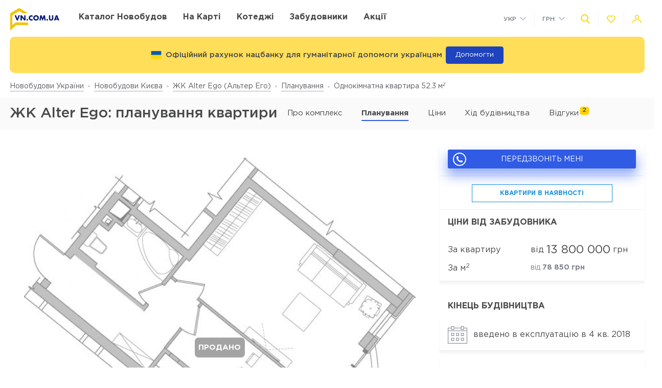

--- FILE ---
content_type: text/html; charset=UTF-8
request_url: https://vn.com.ua/ua/complex/zhk-alter-ego/layout/23142
body_size: 26778
content:
<!DOCTYPE html>
<html lang="ua" dir="ltr">
    <!-- (c) студия Wezom | www.wezom.com.ua -->
    <head>
        <meta charset="utf-8">
<meta http-equiv="x-ua-compatible" content="ie=edge">
<title>ЖК Alter Ego(Альтер Его): планування однокімнатної квартири 52.3 м2</title>
    <meta name="description" lang="ru-ru"
          content="Детальна інформація про планування однокімнатної квартири 52.3 м2 від забудовника Geos (Геос).">
    <link href="https://api.mapbox.com/mapbox-gl-js/v1.12.0/mapbox-gl.css" rel="stylesheet" media="none" onload="if(media!=='all')media='all'"/>
    <link rel="canonical" href="//vn.com.ua/ua/complex/zhk-alter-ego/layout/23142"/>
<meta property="og:title" content="ЖК Alter Ego(Альтер Его): планування однокімнатної квартири 52.3 м<sup>2</sup>">
<meta property="og:type" content="website">
<meta property="og:site_name" content="vn.com.ua">
<meta property="og:url"
      content="https://vn.com.ua/ua/complex/zhk-alter-ego/layout/23142">
<meta property="og:description" content="Детальна інформація про планування однокімнатної квартири 52.3 м<sup>2</sup> від забудовника Geos (Геос).">
<meta property="og:image" content="//vn.com.ua/Media/assets/images/logo.svg"/>
<meta property="og:img" content="//vn.com.ua/Media/assets/images/logo.svg"/>
<link rel="image_src" href="//vn.com.ua/Media/assets/images/logo.svg"/>
<meta name="twitter:image:src" content="//vn.com.ua/Media/assets/images/logo.svg"/>

<link rel="alternate" hreflang="ru-UA" href="//vn.com.ua/complex/zhk-alter-ego/layout/23142">
<link rel="alternate" hreflang="uk-UA" href="//vn.com.ua/ua/complex/zhk-alter-ego/layout/23142">
<meta name="format-detection" content="telephone=no">
<meta name="format-detection" content="address=no">


<meta name="HandheldFriendly" content="True">
<meta name="MobileOptimized" content="320">
<meta name="apple-mobile-web-app-capable" content="yes">
<meta name="viewport" content="width=device-width, minimum-scale=1.0, maximum-scale=1.0, user-scalable=no">

<link rel="apple-touch-icon" sizes="180x180" href="/Media/assets/favicons/apple-touch-icon.png">
<link rel="icon" type="image/png" sizes="32x32" href="/Media/assets/favicons/favicon-32x32.png">
<link rel="icon" type="image/png" sizes="16x16" href="/Media/assets/favicons/favicon-16x16.png">
<link rel="manifest" href="/Media/assets/favicons/manifest.json">
<link rel="mask-icon" href="/Media/assets/favicons/safari-pinned-tab.svg" color="#ffd200">
<meta name="apple-mobile-web-app-title" content="Vse Novostroyki">
<meta name="application-name" content="Vse Novostroyki">
<meta name="msapplication-TileColor" content="#305be4">
<meta name="msapplication-TileImage" content="/Media/assets/favicons/mstile-144x144.png">
<meta name="msapplication-config" content="/Media/assets/favicons/browserconfig.xml">
<meta name="theme-color" content="#ffd200">
<script id="projectConfig">
	window.initConfig = {
		route: {
			media: '../../Media',
			ajax: {
				gmap: {
					builder: '',
					complex: '',
                    infoWindowNew: '//vn.com.ua/ua/ajax/mapItem'
                },
                favorites:{
                    default: '//vn.com.ua/ua/ajax/favorites',
                    projects: '//vn.com.ua/ua/ajax/favoritesProjects'
                },
                filter: {
                    main: '//vn.com.ua/ua/ajax/getParamsFilter',
                    layout: '//vn.com.ua/ua/ajax/getLayoutFilter',
                    construction: '//vn.com.ua/ua/ajax/getConstructionFilter',
                },
                livesearch: '//vn.com.ua/ua/ajax/search',
                currencies: '//vn.com.ua/ua/ajax/setCurrency'
            }
		},
		googleMapsApi: {
			key: 'AIzaSyDNNjQ50A_ELwkYQ-3OtEQLdfvRDHUWanM'
		}
	}
</script>

<style>html{-ms-text-size-adjust:100%;-webkit-text-size-adjust:100%}body{margin:0}article,aside,footer,header,nav,section{display:block}h1{font-size:2em;margin:.67em 0}figcaption,figure,main{display:block}figure{margin:1em 40px}hr{-webkit-box-sizing:content-box;box-sizing:content-box;height:0;overflow:visible}pre{font-family:monospace,monospace;font-size:1em}a{background-color:transparent;-webkit-text-decoration-skip:objects}abbr[title]{border-bottom:none;text-decoration:underline;-webkit-text-decoration:underline dotted;text-decoration:underline dotted}b,strong{font-weight:inherit;font-weight:bolder}code,kbd,samp{font-family:monospace,monospace;font-size:1em}dfn{font-style:italic}mark{background-color:#ff0;color:#000}small{font-size:80%}sub,sup{font-size:75%;line-height:0;position:relative;vertical-align:baseline}sub{bottom:-.25em}sup{top:-.5em}audio,video{display:inline-block}audio:not([controls]){display:none;height:0}img{border-style:none}svg:not(:root){overflow:hidden}button,input,optgroup,select,textarea{font-family:sans-serif;font-size:100%;line-height:1.15;margin:0}button,input{overflow:visible}button,select{text-transform:none}[type=reset],[type=submit],button,html [type=button]{-webkit-appearance:button}[type=button]::-moz-focus-inner,[type=reset]::-moz-focus-inner,[type=submit]::-moz-focus-inner,button::-moz-focus-inner{border-style:none;padding:0}[type=button]:-moz-focusring,[type=reset]:-moz-focusring,[type=submit]:-moz-focusring,button:-moz-focusring{outline:1px dotted ButtonText}fieldset{padding:.35em .75em .625em}legend{-webkit-box-sizing:border-box;box-sizing:border-box;color:inherit;display:table;max-width:100%;padding:0;white-space:normal}progress{display:inline-block;vertical-align:baseline}textarea{overflow:auto}[type=checkbox],[type=radio]{-webkit-box-sizing:border-box;box-sizing:border-box;padding:0}[type=number]::-webkit-inner-spin-button,[type=number]::-webkit-outer-spin-button{height:auto}[type=search]{-webkit-appearance:textfield;outline-offset:-2px}[type=search]::-webkit-search-cancel-button,[type=search]::-webkit-search-decoration{-webkit-appearance:none}::-webkit-file-upload-button{-webkit-appearance:button;font:inherit}details,menu{display:block}summary{display:list-item}canvas{display:inline-block}[hidden],template{display:none}html{position:relative;height:auto;min-height:100%;font-family:Gotham Pro,-apple-system,BlinkMacSystemFont,Segoe UI,Helvetica,Arial,sans-serif;color:#80848d;line-height:1.15;font-size:12px}*,:after,:before{-webkit-box-sizing:inherit;box-sizing:inherit}body{position:relative;height:auto;min-height:100%;-webkit-box-sizing:border-box;box-sizing:border-box;min-width:320px;background-color:#fff;overflow-x:hidden;overflow-y:scroll!important;-webkit-transition:opacity .25s ease;transition:opacity .25s ease}body.frame-widget{min-width:0}body .overlay{content:"";position:fixed;top:0;left:0;bottom:0;z-index:1;display:block;width:100vw;background-color:transparent;-webkit-tap-highlight-color:rgba(0,0,0,0);cursor:pointer;opacity:0;visibility:hidden;-webkit-transition-property:opacity,background-color;transition-property:opacity,background-color;-webkit-transition-duration:.25s;transition-duration:.25s;-webkit-transition-timing-function:ease;transition-timing-function:ease}body.script-error{opacity:1!important}body.waiting-for-tap{cursor:pointer;-webkit-tap-highlight-color:rgba(0,0,0,0)}body.mobile-menu-is-open{overflow:hidden!important}body.mobile-menu-is-open .overlay{z-index:105;background-color:rgba(0,0,0,.6);opacity:1;visibility:visible}a{color:inherit;text-decoration:underline}b,strong{font-weight:700}pre{padding:1.2em;-moz-tab-size:4;-o-tab-size:4;tab-size:4;border-width:0;white-space:pre-wrap;word-wrap:break-word;font-family:Consolas,Liberation Mono,Menlo,Courier,monospace}img{max-width:100%;height:auto}small{display:inline-block;vertical-align:text-bottom}a svg,button svg{pointer-events:none}audio[controls]{display:block;width:100%}iframe,video{max-width:100%}.hr,hr{display:block;width:100%;margin:1.375rem 0;border-width:0;border-top:1px solid #fafafa;opacity:1}button,input,select,textarea{background-color:#fff;border-radius:0;font-family:Gotham Pro,-apple-system,BlinkMacSystemFont,Segoe UI,Helvetica,Arial,sans-serif;-webkit-appearance:none;-moz-appearance:none;appearance:none}[type=reset],[type=submit],button,html [type=button]{-webkit-appearance:none}.is-disabled,[disabled]{opacity:.5;pointer-events:none;-webkit-transition:opacity .2s ease;transition:opacity .2s ease}.content{-webkit-box-flex:1;-ms-flex-positive:1;flex-grow:1;-ms-flex-negative:0;flex-shrink:0;background-color:#fff}::-moz-selection{background-color:#ffd200;color:#fff;text-shadow:none}::selection{background-color:#ffd200;color:#fff;text-shadow:none}.no-mobiledevice ::-webkit-scrollbar{width:6px;height:6px}.no-mobiledevice ::-webkit-scrollbar-track{border-radius:10px;background:rgba(0,0,0,.1)}.no-mobiledevice ::-webkit-scrollbar-thumb{width:6px;border-radius:10px;background:rgba(0,0,0,.4);cursor:pointer;-webkit-transition:background .25s ease;transition:background .25s ease}.no-mobiledevice ::-webkit-scrollbar-thumb:hover{background:rgba(0,0,0,.6)}.no-mobiledevice ::-webkit-scrollbar-thumb:active{background:rgba(0,0,0,.8)}.lozad{opacity:0;-webkit-transition:opacity .25s ease;transition:opacity .25s ease}.lozad.lozad--is-ready,.lozad.section--with-bgi-and-overlay{opacity:1}::-webkit-scrollbar{width:6px}._vertical-centering:before{content:"";display:inline-block;vertical-align:middle;width:0;height:100%;overflow:hidden}._visuallyhidden{position:absolute!important;clip:rect(1px 1px 1px 1px);clip:rect(1px,1px,1px,1px);height:1px!important;width:1px!important;margin:-1px;padding:0!important;border:none!important;overflow:hidden}._odd-nth-child-bg:nth-child(odd){background-color:#fafafa}._gradient-truncate{position:relative}._gradient-truncate:after{content:"\00a0";position:absolute;bottom:0;right:0;z-index:1;display:block;width:50%;max-width:200px;background-image:-webkit-gradient(linear,left top,right top,from(hsla(0,0%,100%,.0001)),color-stop(75%,#fff));background-image:linear-gradient(90deg,hsla(0,0%,100%,.0001),#fff 75%);font-size:inherit;font-weight:inherit;line-height:inherit;text-align:right}._text-truncate{overflow:hidden;text-overflow:ellipsis}._nowrap,._text-truncate{white-space:nowrap}._highlight{position:relative;-webkit-transition:color .25s ease,background-color .25s ease;transition:color .25s ease,background-color .25s ease}._highlight:after,._highlight:before{content:"";position:absolute;left:0;z-index:1;display:block;width:100%;height:2px;background-color:#e4bc00}._highlight:before{top:100%;-webkit-transition:top .25s ease;transition:top .25s ease}._highlight:after{bottom:-2px}._highlight:hover:before{top:-2px}._ovh{overflow:hidden}button::-moz-focus-inner{padding:0;border:0}html{margin-right:0!important}.text{color:#48494a;font-size:14px;font-weight:400;line-height:1.428}.text--building-name{color:#fff;font-size:1rem;font-weight:700;text-transform:uppercase}.svgi,.svgi svg{display:block}.svgi svg{max-width:100%;max-height:100%}.svgi--heart{width:22px;height:22px;fill:none;stroke:inherit;stroke-width:2px}.has-favorites .svgi--heart{fill:inherit}.logo{width:98px;margin-bottom:-2px}.logo,.logo__img{display:block}.button{position:relative;-webkit-box-sizing:border-box;box-sizing:border-box;display:-webkit-inline-box;display:-ms-inline-flexbox;display:inline-flex;padding:.25em 1em;background-color:#fff;border:none;color:inherit;font-size:14px;line-height:1;text-align:center;text-decoration:none;outline:none}.button,.button__content{-webkit-box-pack:center;-ms-flex-pack:center;justify-content:center;-webkit-box-align:center;-ms-flex-align:center;align-items:center}.button__content{display:-webkit-box;display:-ms-flexbox;display:flex;width:100%}.button__svgi,.button__text{position:relative}.button__svgi{-ms-flex-negative:0;flex-shrink:0;width:1.42857em;height:1.42857em;fill:#ffd200}.button__svgi svg{position:absolute;top:0;left:0;right:0;bottom:0;margin:auto}.button__svgi--left{margin-right:12px}.button__svgi--right{margin-left:12px}.button--block{width:100%}.button--icon-only{width:30px;height:30px;padding:0;background-color:rgba(0,0,0,.25);border-radius:3px}.button--icon-only .button__svgi{width:1.28571em;height:1.28571em;margin:0;padding:0;fill:#fff}.button--brand{padding:20px 25px;background-color:#ffd200;color:#48494a;font-size:14px;font-weight:700;text-align:center;text-transform:uppercase}.button--air{padding:6px 0;background-color:transparent;color:#595b60;line-height:1}.button--air .button__svgi{fill:#ffd200}.button--air .button__text{display:inline;border-bottom:1px solid rgba(89,91,96,.5)}.button--tdn{text-decoration:none!important}.button--tdn .button__text{border:none!important}.button--white{color:#fff}.button--white .button__svgi{fill:#fff}.button--white .button__text{border-color:hsla(0,0%,100%,.5)}.button--accent{padding:8px 20px;border-radius:3px;-webkit-box-shadow:0 13px 22.08px 1.92px rgba(25,79,250,.45);box-shadow:0 13px 22.08px 1.92px rgba(25,79,250,.45);background-color:#305be4;color:#fff;font-size:14px;font-weight:400;white-space:nowrap}.button--favorites .button__svgi{fill:none;stroke:#ffd200}.button--favorites.has-favorites:after{content:attr(data-favorites-count);position:absolute;top:22px;left:20px;z-index:1;display:block;width:34px;color:#48494a;font-size:10px;font-weight:400;text-align:left;-webkit-backface-visibility:hidden;backface-visibility:hidden}.button--favorites.has-favorites .button__svgi{fill:#ffd200;stroke:#ffd200}.button--for-building-name{padding:.375rem 0;font-size:.875rem}.dropdown{position:relative}.dropdown__heading{display:-webkit-box;display:-ms-flexbox;display:flex;-webkit-box-align:center;-ms-flex-align:center;align-items:center;padding:9px}.dropdown__title{display:inline-block;color:#3e4553;font-size:12px;font-weight:400}.dropdown__icon{display:inline-block;margin-left:.5rem;width:14px;height:8px}.dropdown__icon .svgi{width:100%;height:100%;fill:#b9c0cf}.dropdown__body{position:absolute;top:100%;left:0;z-index:9;display:block;width:100%;max-width:300px;background-color:#fff;-webkit-box-shadow:0 5px 4.6px .4px rgba(23,24,25,.05);box-shadow:0 5px 4.6px .4px rgba(23,24,25,.05);overflow:hidden;opacity:0;-webkit-transform:translateY(-6px) translateZ(0);transform:translateY(-6px) translateZ(0)}.dropdown__list{list-style:none;margin:0;padding:0}.dropdown__item{display:block;padding:4px 0}.dropdown__link{display:block;padding:4px 9px;color:#3e4553;font-size:12px;font-weight:400;line-height:1.3;text-decoration:none}.dropdown--currencies .dropdown__title,.dropdown--langs .dropdown__title,.dropdown__link{text-transform:uppercase}.select-box{position:relative;display:block;width:100%;min-width:9.375rem;height:45px;-webkit-box-shadow:0 5px 4.6px .4px rgba(23,24,25,.05);box-shadow:0 5px 4.6px .4px rgba(23,24,25,.05);background-color:#fff;background-repeat:no-repeat;background-position:calc(100% - 20px) 50%}.select-box__heading{display:-webkit-box;display:-ms-flexbox;display:flex;-webkit-box-align:center;-ms-flex-align:center;align-items:center;height:100%;padding:0 3rem 0 .9375rem}.select-box__checked{display:inline-block;max-width:100%;color:#3e4553;font-size:14px;font-weight:400;white-space:nowrap;overflow:hidden;text-overflow:ellipsis}.select-box__content{position:absolute;top:100%;left:0;z-index:4;display:block;width:100%;max-height:300px;background-color:#fff;-webkit-box-shadow:0 5px 4.6px .4px rgba(23,24,25,.05);box-shadow:0 5px 4.6px .4px rgba(23,24,25,.05);overflow:hidden;opacity:0;-webkit-transform:translateY(-6px) translateZ(0);transform:translateY(-6px) translateZ(0)}.select-box__list{list-style:none;margin:0;padding:.3125rem 0 .625rem}.select-box__item{display:block}.select-box__link{display:block;padding:4px .9375rem;color:#3e4553;font-size:14px;font-weight:400;line-height:1.3;text-decoration:none}.select-box--building-by-regions{height:50px}.select-box--building-by-regions .select-box__checked{font-size:15px}.select-box--building-by-regions .select-box__link{padding:10px 15px;font-size:15px}.tooltip{z-index:7;border-radius:3px;-webkit-filter:drop-shadow(0 1px 6.23px rgba(23,24,25,.15));filter:drop-shadow(0 1px 6.23px rgba(23,24,25,.15));line-height:1.2;text-align:center;visibility:hidden;opacity:0;-webkit-backface-visibility:hidden;backface-visibility:hidden}.tooltip,.tooltip:after{position:absolute;display:block}.tooltip:after{content:"";z-index:1;width:0;height:0;border:6px solid transparent}.tooltip--bottom{top:calc(100% + 12px);margin-top:4px}.tooltip--bottom,.tooltip--bottom:after{left:50%;-webkit-transform:translateX(-50%);transform:translateX(-50%)}.tooltip--bottom:after{bottom:100%;border-bottom-color:inherit}.tooltip--white{background-color:#fff;border-color:#fff;color:#48494a}.tooltip--auto{min-width:auto;width:auto;max-width:none;padding:16px;font-size:14px}.has-tooltip{position:relative;display:inline-block}.nice-group{display:-webkit-box;display:-ms-flexbox;display:flex;-webkit-box-align:center;-ms-flex-align:center;align-items:center}.nice-group__item{position:relative}.nice-group__item:first-child{margin-left:0!important}.nice-group__item:last-child{margin-right:0!important}.nice-group__item:not(:first-child):before{content:"";position:absolute;top:0;bottom:0;z-index:1;display:block;width:0;border-left:1px solid #f3f3f3}.nice-group--def .nice-group__item{margin:0 4px}.mobile-menu .nice-group--def .nice-group__item{margin:0 14px}.nice-group--def .nice-group__item:not(:first-child):before{display:none}.mobile-menu .nice-group--def .nice-group__item:not(:first-child):before{display:block;right:calc(100% + 14px)}.nice-group--sm .nice-group__item{margin:0 6px}.nice-group--sm .nice-group__item:not(:first-child):before{right:calc(100% + .375rem)}.nice-group--in-mobile-menu{-webkit-box-pack:center;-ms-flex-pack:center;justify-content:center}.navbar{display:block;width:100%;padding:8px 0}.navbar__list{list-style:none;display:-webkit-box;display:-ms-flexbox;display:flex;-webkit-box-pack:justify;-ms-flex-pack:justify;justify-content:space-between;-webkit-box-align:center;-ms-flex-align:center;align-items:center;margin:0 -6px;padding:0}.navbar__item{display:block}.navbar__list .navbar__item+.navbar__item{margin-left:1.24988rem}.navbar__link{display:block;padding:6px;color:#48494a;font-size:14px;font-weight:700;text-transform:uppercase;text-decoration:none}.slider:not(.is-initialized){display:none}.slider,.slider__item{position:relative}.slider__item{z-index:1;display:block}.slider__item.is-active{z-index:2}.slider__dots{display:block;width:100%;text-align:center}.slider__dot{position:relative;display:inline-block;width:16px;height:16px;margin:4px 6px;padding:0;border:none;border-radius:50%;background-color:#fff;-webkit-box-shadow:0 5px 4.6px .4px rgba(23,24,25,.05);box-shadow:0 5px 4.6px .4px rgba(23,24,25,.05);font-size:0;outline:none}.slider__dot:after{content:"";position:absolute;top:0;left:0;bottom:0;right:0;z-index:1;display:block;width:100%;height:100%;margin:auto;background-color:#ffd200;border-radius:inherit;-webkit-transform-origin:center;transform-origin:center;-webkit-transform:scale(0);transform:scale(0)}.slider__dot.is-active{border-color:#ffd200}.slider__dot.is-active:after{-webkit-transform:scale(1);transform:scale(1)}.slider__arrow{position:absolute;top:50%;-webkit-transform:translateY(-50%) translateZ(0);transform:translateY(-50%) translateZ(0);z-index:3;display:block;width:44px;height:38px;padding:0;border:none;background-color:rgba(0,0,0,.4);font-size:0;outline:none}.slider__arrow .svgi{position:absolute;top:0;left:0;right:0;bottom:0;z-index:3;width:12px;height:20px;margin:auto;fill:#b4b4b4;-webkit-transform:translateX(0) translateZ(0);transform:translateX(0) translateZ(0)}.slider__arrow .svgi svg{width:100%;height:100%;margin:auto}.slider__arrow--prev{left:0}.slider__arrow--next{right:0}.slider.has-dots{margin-bottom:1.875rem}.slider.has-dots .slider__dots{position:absolute;bottom:-1.875rem;left:0;z-index:1}.slider--builder-media-cards{max-width:100%}.slider--builder-media-cards .slider__stage{margin-bottom:-15px;padding-bottom:15px}.slider--builder-media-cards .slider__stage>div{display:-webkit-box;display:-ms-flexbox;display:flex;-webkit-box-pack:center;-ms-flex-pack:center;justify-content:center;min-width:100%!important}.slider--builder-media-cards .slider__item{height:100%;padding:0 10px}.slider--builder-media-cards .slider__dots{display:none}.slider--builder-media-cards .slider__arrow{display:block;background-color:transparent}.slider--builder-media-cards .slider__arrow .svgi{width:18px;height:32px}.slider--builder-media-cards .slider__arrow--prev{left:-25px}.slider--builder-media-cards .slider__arrow--next{right:-25px}.site-search{position:relative;z-index:3;width:100%;outline:none}.site-search,.site-search__heading{display:block}.site-search__body{position:absolute;top:100%;left:0;z-index:6;display:block;width:100%;padding:0;background-color:#fff;-webkit-box-shadow:0 5px 4.6px .4px rgba(23,24,25,.15);box-shadow:0 5px 4.6px .4px rgba(23,24,25,.15);opacity:0;-webkit-transform:translateY(-6px) translateZ(0);transform:translateY(-6px) translateZ(0)}.site-search__control{position:relative;display:-webkit-box;display:-ms-flexbox;display:flex;-webkit-box-shadow:0 4px 4.6px .4px rgba(23,24,25,.1);box-shadow:0 4px 4.6px .4px rgba(23,24,25,.1)}.site-search__input{-webkit-box-flex:1;-ms-flex-positive:1;flex-grow:1;-ms-flex-negative:0;flex-shrink:0;-ms-flex-preferred-size:auto;flex-basis:auto;display:block;height:100%}.site-search__input:after{content:attr(data-short-query);position:absolute;top:100%;left:0;z-index:1;display:none;width:100%;padding:.5rem 1.25rem;-webkit-box-shadow:0 5px 4.6px .4px rgba(23,24,25,.05);box-shadow:0 5px 4.6px .4px rgba(23,24,25,.05);background-color:#fff;color:#dd6540;font-size:12px;text-align:left;white-space:nowrap;overflow:hidden;text-overflow:ellipsis}.site-search__input input{display:block;width:100%;height:100%;padding:12px 20px;border-width:1px;border-style:solid;border-color:#ededed transparent #ededed #ededed;outline:none}.site-search__input input::-webkit-input-placeholder{color:#a2a2a2;font-size:14px;font-weight:400}.site-search__input input:-ms-input-placeholder,.site-search__input input::-ms-input-placeholder{color:#a2a2a2;font-size:14px;font-weight:400}.site-search__button-text{-webkit-box-flex:0;-ms-flex-positive:0;flex-grow:0;-ms-flex-negative:0;flex-shrink:0;display:block;height:100%}.site-search__button-text .button{width:100%;height:100%;padding:14px 34px}.site-search__button-icon{display:none}.site-search__button-close,.site-search__button-search{height:100%;border-radius:0;border-width:1px;border-style:solid;-webkit-box-shadow:none;box-shadow:none;background-color:#fff}.site-search__button-close{border-color:#ededed transparent #ededed #ededed}.site-search__button-close .button__svgi{fill:#c5c5c5}.site-search__button-search{border-color:#ededed #ededed #ededed transparent}.site-search__button-search .button__svgi{fill:#ffd200}.site-search__suggestion{position:relative;display:block;width:100%;padding:1.25rem 1.75rem;max-height:450px;background-color:#fff;overflow:hidden}.site-search__all-results{display:block;padding:.9375rem 1.75rem;border-top:1px solid #fafafa}.site-search__all-results-link{display:inline-block;border-bottom:1px solid rgba(19,52,127,.2);color:rgba(19,52,127,.7);font-size:14px;font-weight:400;text-decoration:none}.site-search--def .site-search__button-text{-ms-flex-preferred-size:120px;flex-basis:120px;display:none}.site-search--def .site-search__button-icon{display:block}.site-search--def .site-search__button-close,.site-search--def .site-search__button-search{width:45px}.site-search--def .site-search__control{height:45px}.site-search--def .site-search__input input{border-color:#ededed transparent;padding:12px 10px}.site-search--def .site-search__body{left:1px;width:calc(100% - 2px)}.site-search--def .site-search__all-results,.site-search--def .site-search__suggestion{padding-left:56px}.site-search--lg{max-width:740px}.site-search--lg .site-search__button-text{-ms-flex-preferred-size:180px;flex-basis:180px;display:none}.site-search--lg .site-search__button-icon{display:block}.site-search--lg .site-search__control{height:55px}.site-search--lg .site-search__button-search{width:55px}.media-card{display:-webkit-box;display:-ms-flexbox;display:flex}.media-card__aside{-ms-flex-negative:0;flex-shrink:0;margin-right:1.25rem}.media-card__link-container{width:100%;display:-webkit-box;display:-ms-flexbox;display:flex;-webkit-box-pack:justify;-ms-flex-pack:justify;justify-content:space-between;-webkit-box-align:center;-ms-flex-align:center;align-items:center;font-size:.875rem}.media-card__developer-logo{max-height:30px;width:auto}.media-card__developer{display:-webkit-box;display:-ms-flexbox;display:flex;-webkit-box-align:center;-ms-flex-align:center;align-items:center;text-decoration-skip-ink:none}.media-card__city{margin-bottom:1.5625rem;font-size:.875rem}.media-card__img{display:block;margin:0 auto}.media-card__img[href]{text-decoration:none}.media-card__img img{display:block;margin:0 auto;-webkit-backface-visibility:hidden;backface-visibility:hidden}.media-card__main{-webkit-box-flex:1;-ms-flex-positive:1;flex-grow:1}.media-card__title{display:block;color:#48494a;font-size:1rem;font-weight:700;text-transform:uppercase;text-decoration:none;min-height:1.15em;line-height:1.15}.media-card__desc{display:block;margin-bottom:12px;color:#48494a;font-size:.875rem;font-weight:400;line-height:1.5}.media-card__desc strong{font-weight:700}.media-card__link{display:inline-block;border-bottom:1px solid rgba(19,52,127,.2);color:rgba(19,52,127,.7);font-size:.875rem;font-weight:400;text-decoration:none}.media-card__link--flex-shrink-none{-ms-flex-negative:0;flex-shrink:0}.media-card--builder{-webkit-box-align:center;-ms-flex-align:center;align-items:center;max-width:400px;height:100%;margin:0 auto;padding:1.125rem;-webkit-box-shadow:0 5px 4.6px .4px rgba(23,24,25,.05);box-shadow:0 5px 4.6px .4px rgba(23,24,25,.05);background-color:#fff}.media-card--builder .media-card__aside{-ms-flex-negative:1;flex-shrink:1;max-width:7.5rem;min-width:5rem;margin-right:1.25rem}.media-card--builder .media-card__desc{height:2.625rem;font-size:.875rem;font-weight:400;line-height:1.5;overflow:hidden}.social__list{list-style:none;display:-webkit-box;display:-ms-flexbox;display:flex;-webkit-box-align:center;-ms-flex-align:center;align-items:center;margin:0;padding:0}.social__item{display:block}.social__item+.social__item{margin-left:1.5625rem}.social__link{display:block}.social__link .svgi{fill:none;fill-rule:evenodd}.social__link .svgi--fb{stroke:#ffd200;stroke-linejoin:round;stroke-width:2px}.social__link .svgi--inst{fill:#ffd200}.links-bundle{display:block}.links-bundle__heading{display:block;margin-bottom:.9375rem}.links-bundle__title{display:block;color:#80868e;font-size:16px;font-weight:500}.developer__link{display:inline-block}.copyright,.developer__img{display:block}.copyright{color:#80868e;font-size:12px;font-weight:400;line-height:1.666}.mobile-menu{position:fixed;top:0;left:0;bottom:0;z-index:110;display:block;width:90vw;max-width:295px;background-color:#fff;color:#fff;overflow:auto;-webkit-transform:translateX(-100%) translateZ(0);transform:translateX(-100%) translateZ(0);opacity:0}.mobile-menu__heading{display:block;padding:30px 14px 26px;border-bottom:1px solid #f3f3f3}.mobile-menu__body{display:block;padding:12px 14px 16px}.mobile-menu__logo{display:block;max-width:98px;margin-bottom:5px}.mobile-menu__logo img{display:block}.mobile-menu__list{list-style:none;margin:-10px 0;padding:0}.mobile-menu__item{display:-webkit-box;display:-ms-flexbox;display:flex;-webkit-box-align:start;-ms-flex-align:start;align-items:flex-start;margin:28px 0}.mobile-menu__icon{position:relative;width:20px;height:20px;margin-right:10px;fill:#ffd200}.mobile-menu__icon svg{position:absolute;top:0;left:0;right:0;bottom:0;z-index:1;display:block;margin:auto}.mobile-menu__link{display:inline-block;margin:0;padding:0;color:#48494a;font-size:14px;font-weight:400;line-height:1;text-decoration:none}.mobile-menu__text{display:inline-block;padding:4px 0}.mobile-menu__sublist{list-style:none;margin:15px 0 15px -1.25rem;padding:2px 0 2px 1.25rem;border-left:1px solid #ffd200}.mobile-menu__subitem{display:block;padding:2px 0}.mobile-menu__subitem .mobile-menu__link{padding:6px 0}.mobile-menu__item-carret{width:6px;height:6px;fill:#ffd200;-webkit-transform-origin:center;transform-origin:center}.go-top{position:fixed;bottom:22px;right:22px;z-index:15;display:-webkit-box;display:-ms-flexbox;display:flex;-webkit-box-pack:center;-ms-flex-pack:center;justify-content:center;-webkit-box-align:center;-ms-flex-align:center;align-items:center;width:44px;height:44px;border:2px solid transparent;border-radius:12px;background-color:rgba(48,91,228,.5);opacity:0;-webkit-transform:scale(.5);transform:scale(.5)}.go-top .svgi{width:34%;height:50%;fill:#fff}.go-top .svgi svg{margin:auto}.wrapper{position:relative;display:-webkit-box;display:-ms-flexbox;display:flex;-webkit-box-orient:vertical;-webkit-box-direction:normal;-ms-flex-direction:column;flex-direction:column;height:auto;min-height:100vh;min-width:320px;background-color:#fff}.container{width:calc(100% - 2.5rem);-ms-flex-preferred-size:100%;flex-basis:100%;max-width:1400px;-webkit-box-sizing:content-box;box-sizing:content-box;padding-left:1.25rem;padding-right:1.25rem;margin-left:auto;margin-right:auto}.container:after,.container :after,.container:before,.container :before,.container>*{-webkit-box-sizing:border-box;box-sizing:border-box}.container .container{width:100%;padding-left:0;padding-right:0}.container:after,.container:before{content:"";display:table}.container:after{clear:both}.header{position:relative;z-index:6;display:block;padding:8px 0;background-color:#fff}.page-is-on-top .header{-webkit-box-shadow:none;box-shadow:none}.header__top .button{font-size:13px}.header__top .dropdown__link,.header__top .dropdown__title{font-size:12px}.header__site-search{position:fixed;top:0;left:0;z-index:100;width:100%;max-width:100%;-webkit-transform:translateY(-150%) translateZ(0);transform:translateY(-150%) translateZ(0)}.header__control-button{padding-left:6px;padding-right:6px}.section{position:relative;padding:2.8125rem 0}.section__heading{display:block;margin-bottom:1.875rem}.section__title{display:block;color:#48494a;font-size:1.875rem;font-weight:500}.section__footer{display:block;margin-top:1.875rem}.section__site-search{margin:0 auto}.section--with-bgi-and-overlay{background-repeat:no-repeat;background-position:50% 50%;background-size:cover}.section--with-bgi-and-overlay:after{content:"";position:absolute;top:0;left:0;z-index:1;width:100%;height:100%;display:block;background-color:rgba(26,28,33,.5)}.section--with-bgi-and-overlay .section__content,.section--with-bgi-and-overlay .section__footer,.section--with-bgi-and-overlay .section__heading{position:relative;z-index:2}.section--hero{z-index:auto;display:-webkit-box;display:-ms-flexbox;display:flex;-webkit-box-orient:vertical;-webkit-box-direction:normal;-ms-flex-direction:column;flex-direction:column;min-height:33.59375vw;margin-bottom:-3.75rem;padding:2.5rem 0 3.75rem}.section--hero+.section{position:relative;z-index:1}.section--hero .section__heading{padding-bottom:.9375rem}.section--hero .section__content{z-index:3;-webkit-box-flex:1;-ms-flex-positive:1;flex-grow:1;-ms-flex-negative:0;flex-shrink:0}.section--hero .section__title{display:block;color:#fff;font-size:2.75rem;font-weight:700;text-align:center;text-transform:uppercase}.section--builder-promo{display:-webkit-box;display:-ms-flexbox;display:flex;-webkit-box-orient:vertical;-webkit-box-direction:normal;-ms-flex-direction:column;flex-direction:column;-webkit-box-pack:center;-ms-flex-pack:center;justify-content:center;-webkit-box-align:center;-ms-flex-align:center;align-items:center;height:29.6875vw;min-height:300px;padding:1.5625rem 0}.section--building-cards{z-index:1;padding-top:.875rem;padding-bottom:.875rem}.section--buildings-by-regions{z-index:10;padding:4.375rem 0 5rem}.section--buildings-by-regions:after{background-color:rgba(27,65,186,.8)}.section--buildings-by-regions .section__title{color:#fff}.section--advantages .section__heading{margin-bottom:3.125rem}.section--separated{padding:2.5rem 0}.section--separated .grid--spaces-section-separated{margin:-2.5rem -1.25rem}.section--separated .grid--spaces-section-separated>*{padding:2.5rem 1.31579rem}.section--separated .section__heading{margin-bottom:2.8125rem}.section--separated .section--news{padding:0}.section--contacts{background-color:#fff}.section--pagination{padding:1.5625rem 0 0}.section--lk-form-user-data{padding:2.8125rem 0 7.5rem}.section--small-heading .section__title{font-size:16px;font-weight:700;text-transform:uppercase;text-align:center}.section--search{padding:1.25rem 0 4.6875rem}.section--search+.section--search{padding-top:0}.section--search .section__title{font-size:1.5rem;font-weight:700;text-transform:uppercase;text-align:center}.section--error-404{padding:3.75rem 0 5.625rem}.section--building-view-cover{padding:0}.section--building-view-cover .section__content>.container{position:absolute;top:0;left:50%;-webkit-transform:translateX(-50%) translateZ(0);transform:translateX(-50%) translateZ(0);z-index:1;display:block}.section--building-view-gallery-slider{padding:12px 0 28px;background-color:#fafafa}.section--gmap{padding:0}.section--wysiwyg{padding-top:5px}.grid{display:-webkit-box;display:-ms-flexbox;display:flex;-ms-flex-wrap:wrap;flex-wrap:wrap;list-style:none;padding:0;margin:0}.grid--hspaces-md{margin-left:-.46875rem;margin-right:-.46875rem}.grid--hspaces-md>*{padding-left:.46875rem;padding-right:.46875rem}.grid--hspaces-def{margin-left:-.625rem;margin-right:-.625rem}.grid--hspaces-def>*{padding-left:.625rem;padding-right:.625rem}.grid--spaces-def{margin:-.625rem}.grid--spaces-def>*{padding:.625rem}.grid--spaces-lg>*{padding:.78125rem}.grid--spaces-xl{margin:-.9375rem}.grid--spaces-xl>*{padding:.9375rem}.gcell{position:relative;min-width:0;min-height:1px;-webkit-box-sizing:border-box;box-sizing:border-box}.gcell--auto{-ms-flex-preferred-size:auto;flex-basis:auto;width:auto;max-width:none;min-width:1px}.gcell--12{-ms-flex-preferred-size:100%;flex-basis:100%;width:100%;max-width:100%}._flex{display:-webkit-box;display:-ms-flexbox;display:flex}._items-center{-webkit-box-align:center;-ms-flex-align:center;align-items:center}._ml-auto{margin-left:auto}._mr-ms{margin-right:.625rem}._mt-def{margin-top:1.25rem}._ml-lg{margin-left:1.5625rem}._pt-mg{padding-top:2.5rem}._text-right{text-align:right}._text-center{text-align:center}._hide{display:none!important}@media only screen and (min-width:360px){.mobile-menu{max-width:320px}}@media only screen and (min-width:376px){.section--hero{margin-bottom:-4.0625rem;padding:3.75rem 0 4.0625rem}.section--hero .section__title{font-size:3.125rem}.gcell--xs-12{-ms-flex-preferred-size:100%;flex-basis:100%;width:100%;max-width:100%}}@media only screen and (min-width:481px){html{font-size:13px}.section--search .section__title{text-align:left}.section--error-404{padding:5rem 0 6.875rem}.gcell--sm-5{-ms-flex-preferred-size:41.66667%;flex-basis:41.66667%;width:41.66667%;max-width:41.66667%}.gcell--sm-7{-ms-flex-preferred-size:58.33333%;flex-basis:58.33333%;width:58.33333%;max-width:58.33333%}._sm-mt-none{margin-top:0}}@media only screen and (min-width:641px){.button--brand{padding:20px 44px}.nice-group--def .nice-group__item{margin:0 10px}.nice-group--def .nice-group__item:not(:first-child):before{display:block;right:calc(100% + .625rem)}.header{padding:.875rem 0}.section--hero{margin-bottom:-4.375rem;padding:5.625rem 0 4.6875rem}.section--hero .section__heading{padding-bottom:1.875rem}.section--hero .section__title{font-size:3.5rem}._ms-hide{display:none!important}}@media only screen and (min-width:768px){html{font-size:14px}.site-search--lg .site-search__button-text{display:block}.site-search--lg .site-search__button-icon{display:none}.go-top{bottom:2.75rem;right:2.75rem}.section--hero{margin-bottom:-5rem;padding:8.125rem 0 5rem}.section--hero .section__title{font-size:3.875rem}.section--separated .section__heading{margin-bottom:1.875rem}.section--pagination{padding:1.5625rem 0 1.875rem}.section--small-heading .section__title{text-align:left}.section--error-404{padding:6.875rem 0 8.125rem}}@media only screen and (min-width:800px){.slider--builder-media-cards{max-width:calc(100% - 40px);margin:0 auto}.slider--builder-media-cards.has-dots{margin-bottom:0}.slider--builder-media-cards .slider__arrow--prev{left:auto;right:100%}.slider--builder-media-cards .slider__arrow--next{right:auto;left:100%}.media-card--builder{max-width:680px}}@media only screen and (min-width:1025px){html{font-size:15px}.button--brand{padding:20px 64px}.header{padding:14px 0 11px}.section--hero{margin-bottom:-5.625rem;padding:10.625rem 0 5.3125rem}.section--hero .section__title{font-size:4.5rem}.section--separated{padding:2.5rem 0}.section--separated .grid--spaces-section-separated{margin:-2.5rem -3.33333rem}.section--separated .grid--spaces-section-separated>*{padding:2.5rem 3.50877rem}.section--error-404{padding:10rem 0 11.875rem}._def-flex-grow{-webkit-box-flex:1;-ms-flex-positive:1;flex-grow:1}._def-hide{display:none!important}}@media only screen and (min-width:1200px){.nice-group__item--search-button{display:none}.nice-group__item--search-button+.nice-group__item{margin-left:0}.nice-group__item--search-button+.nice-group__item:before{display:none!important}.navbar__list{-webkit-box-pack:start;-ms-flex-pack:start;justify-content:flex-start}.site-search--def .site-search__button-text{display:block}.site-search--def .site-search__button-icon{display:none}.site-search--def .site-search__input input{padding:12px 20px;border-color:#ededed transparent #ededed #ededed}.site-search--def .site-search__all-results,.site-search--def .site-search__suggestion{padding-left:1.75rem}.header__controls-group{display:block;width:480px;max-width:480px}.header__site-search{position:relative;top:auto;left:auto;z-index:auto;width:480px;max-width:480px;-webkit-transform:none;transform:none}}@media only screen and (min-width:1281px){html{font-size:16px}.grid--lg-hspaces-def{margin-left:-.625rem;margin-right:-.625rem}.grid--lg-hspaces-def>*{padding-left:.625rem;padding-right:.625rem}._lg-flex-nogrow{-webkit-box-flex:0;-ms-flex-positive:0;flex-grow:0}}@media only screen and (min-width:1441px){.slider--builder-media-cards{max-width:100%}}@media only screen and (max-width:1024px){::-webkit-scrollbar{-webkit-appearance:none}::-webkit-scrollbar:horizontal{height:3px}::-webkit-scrollbar-thumb{background-color:#80868e;border-radius:10px}::-webkit-scrollbar-track{border-radius:10px;background-color:#fff}.site-search--def .site-search__suggestion{max-height:224px}.header{position:-webkit-sticky;position:sticky;top:0;z-index:90;-webkit-box-shadow:0 0 3px 2px rgba(0,0,0,.15);box-shadow:0 0 3px 2px rgba(0,0,0,.15)}._def-show{display:none!important}}@media only screen and (max-width:799px){.section--slider{padding-bottom:0}}@media only screen and (max-width:640px){.header__control-button .button__text{display:none}.header__control-button .button__svgi{margin:0}._ms-show{display:none!important}}@media only screen and (max-width:480px){.section--buildings-by-regions .section__heading{max-width:200px;margin:0 auto 3.75rem;text-align:center}}</style>


<link rel="preload" href="/Media/fonts/fonts.css" as="style" onload="this.onload=null;this.rel='stylesheet'">

<script>!function(a,b){"function"==typeof define&&define.amd?define([],function(){return a.svg4everybody=b()}):"object"==typeof exports?module.exports=b():a.svg4everybody=b()}(this,function(){function a(a,b){if(b){var c=document.createDocumentFragment(),d=!a.getAttribute("viewBox")&&b.getAttribute("viewBox");d&&a.setAttribute("viewBox",d);for(var e=b.cloneNode(!0);e.childNodes.length;)c.appendChild(e.firstChild);a.appendChild(c)}}function b(b){b.onreadystatechange=function(){if(4===b.readyState){var c=b._cachedDocument;c||(c=b._cachedDocument=document.implementation.createHTMLDocument(""),c.body.innerHTML=b.responseText,b._cachedTarget={}),b._embeds.splice(0).map(function(d){var e=b._cachedTarget[d.id];e||(e=b._cachedTarget[d.id]=c.getElementById(d.id)),a(d.svg,e)})}},b.onreadystatechange()}function c(c){function d(){for(var c=0;c<l.length;){var g=l[c],h=g.parentNode;if(h&&/svg/i.test(h.nodeName)){var i=g.getAttribute("xlink:href");if(e&&(!f.validate||f.validate(i,h,g))){h.removeChild(g);var m=i.split("#"),n=m.shift(),o=m.join("#");if(n.length){var p=j[n];p||(p=j[n]=new XMLHttpRequest,p.open("GET",n),p.send(),p._embeds=[]),p._embeds.push({svg:h,id:o}),b(p)}else a(h,document.getElementById(o))}}else++c}k(d,67)}var e,f=Object(c),g=/\bTrident\/[567]\b|\bMSIE (?:9|10)\.0\b/,h=/\bAppleWebKit\/(\d+)\b/,i=/\bEdge\/12\.(\d+)\b/;e="polyfill"in f?f.polyfill:g.test(navigator.userAgent)||(navigator.userAgent.match(i)||[])[1]<10547||(navigator.userAgent.match(h)||[])[1]<537;var j={},k=window.requestAnimationFrame||setTimeout,l=document.getElementsByTagName("use");e&&d()}return c});
	;(function(){document.addEventListener("DOMContentLoaded",function(){svg4everybody()})})();</script>
<script>"use strict";!function(o){o.localStorageSupport=function(t){try{return o.localStorage.setItem(t,t),o.localStorage.removeItem(t),!0}catch(t){return!1}}("test-key"),o.localStorageWrite=function(t,e){try{o.localStorage.setItem(t,e)}catch(t){console.warn("localStorageWrite"),console.warn(t)}}}(window);</script>
                    <meta name="google-site-verification" content="fWDOtzWdwI0lPfTS7JENachrmBug3xr0KIyIPH07BSM" />                    <!-- Global site tag (gtag.js) - Google Analytics -->
<script async src="https://www.googletagmanager.com/gtag/js?id=UA-61996444-1"></script>
<script>
  window.dataLayer = window.dataLayer || [];
  function gtag(){dataLayer.push(arguments);}
  gtag('js', new Date());

  gtag('config', 'UA-61996444-1');
</script>                    <meta name="yandex-verification" content="2d0337ae31c1ccea" />                    <!-- Facebook Pixel Code -->
<script>
setTimeout(function(){
  !function(f,b,e,v,n,t,s)
  {if(f.fbq)return;n=f.fbq=function(){n.callMethod?
  n.callMethod.apply(n,arguments):n.queue.push(arguments)};
  if(!f._fbq)f._fbq=n;n.push=n;n.loaded=!0;n.version='2.0';
  n.queue=[];t=b.createElement(e);t.async=!0;
  t.src=v;s=b.getElementsByTagName(e)[0];
  s.parentNode.insertBefore(t,s)}(window, document,'script',
  'https://connect.facebook.net/en_US/fbevents.js');
  fbq('init', '799035020837568');
  fbq('track', 'PageView');
}, 2200);
</script>
<noscript><img height="1" width="1" style="display:none"
  src="https://www.facebook.com/tr?id=799035020837568&ev=PageView&noscript=1"
/></noscript>
<!-- End Facebook Pixel Code -->                    <meta name="facebook-domain-verification" content="dy6glhk8wu3r5dby7jv65gbh7c3mk0" />        
            </head>
    <body class="is-loading view-text">
                <style>button::-moz-focus-inner{padding:0;border:0}html{margin-right:0!important}.svgi,.svgi svg{display:block}.svgi svg{max-width:100%;max-height:100%}.svgi--heart{width:22px;height:22px;fill:none;stroke:inherit;stroke-width:2px}.has-favorites .svgi--heart{fill:inherit}.logo{width:98px;margin-bottom:-2px}.logo,.logo__img{display:block}.button{position:relative;-webkit-box-sizing:border-box;box-sizing:border-box;display:-webkit-inline-box;display:-ms-inline-flexbox;display:inline-flex;padding:.25em 1em;background-color:#fff;border:none;color:inherit;font-size:14px;line-height:1;text-align:center;text-decoration:none;outline:none}.button,.button__content{-webkit-box-pack:center;-ms-flex-pack:center;justify-content:center;-webkit-box-align:center;-ms-flex-align:center;align-items:center}.button__content{display:-webkit-box;display:-ms-flexbox;display:flex;width:100%}.button__svgi,.button__text{position:relative}.button__svgi{-ms-flex-negative:0;flex-shrink:0;width:1.42857em;height:1.42857em;fill:#ffd200}.button__svgi svg{position:absolute;top:0;left:0;right:0;bottom:0;margin:auto}.button__svgi--left{margin-right:12px}.button--icon-only{width:30px;height:30px;padding:0;background-color:rgba(0,0,0,.25);border-radius:3px}.button--icon-only .button__svgi{width:1.28571em;height:1.28571em;margin:0;padding:0;fill:#fff}.button--brand{padding:20px 25px;background-color:#ffd200;color:#48494a;font-size:14px;font-weight:700;text-align:center;text-transform:uppercase}.button--air{padding:6px 0;background-color:transparent;color:#595b60;line-height:1}.button--air .button__svgi{fill:#ffd200}.button--air .button__text{display:inline;border-bottom:1px solid rgba(89,91,96,.5)}.button--tdn{text-decoration:none!important}.button--tdn .button__text{border:none!important}.button--accent{padding:8px 20px;border-radius:3px;-webkit-box-shadow:0 13px 22.08px 1.92px rgba(25,79,250,.45);box-shadow:0 13px 22.08px 1.92px rgba(25,79,250,.45);background-color:#305be4;color:#fff;font-size:14px;font-weight:400;white-space:nowrap}.button--favorites .button__svgi{fill:none;stroke:#ffd200}.button--favorites.has-favorites:after{content:attr(data-favorites-count);position:absolute;top:22px;left:20px;z-index:1;display:block;width:34px;color:#48494a;font-size:10px;font-weight:400;text-align:left;-webkit-backface-visibility:hidden;backface-visibility:hidden}.button--favorites.has-favorites .button__svgi{fill:#ffd200;stroke:#ffd200}.dropdown{position:relative}.dropdown__heading{display:-webkit-box;display:-ms-flexbox;display:flex;-webkit-box-align:center;-ms-flex-align:center;align-items:center;padding:9px}.dropdown__title{display:inline-block;color:#3e4553;font-size:12px;font-weight:400}.dropdown__icon{display:inline-block;margin-left:.5rem;width:14px;height:8px}.dropdown__icon .svgi{width:100%;height:100%;fill:#b9c0cf}.dropdown__body{position:absolute;top:100%;left:0;z-index:9;display:block;width:100%;max-width:300px;background-color:#fff;-webkit-box-shadow:0 5px 4.6px .4px rgba(23,24,25,.05);box-shadow:0 5px 4.6px .4px rgba(23,24,25,.05);overflow:hidden;opacity:0;-webkit-transform:translateY(-6px) translateZ(0);transform:translateY(-6px) translateZ(0)}.dropdown__list{list-style:none;margin:0;padding:0}.dropdown__item{display:block;padding:4px 0}.dropdown__link{display:block;padding:4px 9px;color:#3e4553;font-size:12px;font-weight:400;line-height:1.3;text-decoration:none}.dropdown--currencies .dropdown__title,.dropdown--langs .dropdown__title,.dropdown__link{text-transform:uppercase}.tooltip{z-index:7;border-radius:3px;-webkit-filter:drop-shadow(0 1px 6.23px rgba(23,24,25,.15));filter:drop-shadow(0 1px 6.23px rgba(23,24,25,.15));line-height:1.2;text-align:center;visibility:hidden;opacity:0;-webkit-backface-visibility:hidden;backface-visibility:hidden}.tooltip,.tooltip:after{position:absolute;display:block}.tooltip:after{content:"";z-index:1;width:0;height:0;border:6px solid transparent}.tooltip--bottom{top:calc(100% + 12px);margin-top:4px}.tooltip--bottom,.tooltip--bottom:after{left:50%;-webkit-transform:translateX(-50%);transform:translateX(-50%)}.tooltip--bottom:after{bottom:100%;border-bottom-color:inherit}.tooltip--white{background-color:#fff;border-color:#fff;color:#48494a}.tooltip--auto{min-width:auto;width:auto;max-width:none;padding:16px;font-size:14px}.has-tooltip{position:relative;display:inline-block}.nice-group{display:-webkit-box;display:-ms-flexbox;display:flex;-webkit-box-align:center;-ms-flex-align:center;align-items:center}.nice-group__item{position:relative}.nice-group__item:first-child{margin-left:0!important}.nice-group__item:last-child{margin-right:0!important}.nice-group__item:not(:first-child):before{content:"";position:absolute;top:0;bottom:0;z-index:1;display:block;width:0;border-left:1px solid #f3f3f3}.nice-group--def .nice-group__item{margin:0 4px}.mobile-menu .nice-group--def .nice-group__item{margin:0 14px}.nice-group--def .nice-group__item:not(:first-child):before{display:none}.mobile-menu .nice-group--def .nice-group__item:not(:first-child):before{display:block;right:calc(100% + 14px)}.nice-group--sm .nice-group__item{margin:0 6px}.nice-group--sm .nice-group__item:not(:first-child):before{right:calc(100% + .375rem)}.nice-group--in-mobile-menu{-webkit-box-pack:center;-ms-flex-pack:center;justify-content:center}.navbar{display:block;width:100%;padding:8px 0}.navbar__list{list-style:none;display:-webkit-box;display:-ms-flexbox;display:flex;-webkit-box-pack:justify;-ms-flex-pack:justify;justify-content:space-between;-webkit-box-align:center;-ms-flex-align:center;align-items:center;margin:0 -6px;padding:0}.navbar__item{display:block}.navbar__list .navbar__item+.navbar__item{margin-left:1.24988rem}.navbar__link{display:block;padding:6px;color:#48494a;font-size:14px;font-weight:700;text-transform:uppercase;text-decoration:none}.site-search{position:relative;z-index:3;width:100%;outline:none}.site-search,.site-search__heading{display:block}.site-search__body{position:absolute;top:100%;left:0;z-index:6;display:block;width:100%;padding:0;background-color:#fff;-webkit-box-shadow:0 5px 4.6px .4px rgba(23,24,25,.15);box-shadow:0 5px 4.6px .4px rgba(23,24,25,.15);opacity:0;-webkit-transform:translateY(-6px) translateZ(0);transform:translateY(-6px) translateZ(0)}.site-search__control{position:relative;display:-webkit-box;display:-ms-flexbox;display:flex;-webkit-box-shadow:0 4px 4.6px .4px rgba(23,24,25,.1);box-shadow:0 4px 4.6px .4px rgba(23,24,25,.1)}.site-search__input{-webkit-box-flex:1;-ms-flex-positive:1;flex-grow:1;-ms-flex-negative:0;flex-shrink:0;-ms-flex-preferred-size:auto;flex-basis:auto;display:block;height:100%}.site-search__input:after{content:attr(data-short-query);position:absolute;top:100%;left:0;z-index:1;display:none;width:100%;padding:.5rem 1.25rem;-webkit-box-shadow:0 5px 4.6px .4px rgba(23,24,25,.05);box-shadow:0 5px 4.6px .4px rgba(23,24,25,.05);background-color:#fff;color:#dd6540;font-size:12px;text-align:left;white-space:nowrap;overflow:hidden;text-overflow:ellipsis}.site-search__input input{display:block;width:100%;height:100%;padding:12px 20px;border-width:1px;border-style:solid;border-color:#ededed transparent #ededed #ededed;outline:none}.site-search__input input::-webkit-input-placeholder{color:#a2a2a2;font-size:14px;font-weight:400}.site-search__input input:-ms-input-placeholder,.site-search__input input::-ms-input-placeholder{color:#a2a2a2;font-size:14px;font-weight:400}.site-search__button-text{-webkit-box-flex:0;-ms-flex-positive:0;flex-grow:0;-ms-flex-negative:0;flex-shrink:0;display:block;height:100%}.site-search__button-text .button{width:100%;height:100%;padding:14px 34px}.site-search__button-icon{display:none}.site-search__button-close,.site-search__button-search{height:100%;border-radius:0;border-width:1px;border-style:solid;-webkit-box-shadow:none;box-shadow:none;background-color:#fff}.site-search__button-close{border-color:#ededed transparent #ededed #ededed}.site-search__button-close .button__svgi{fill:#c5c5c5}.site-search__button-search{border-color:#ededed #ededed #ededed transparent}.site-search__button-search .button__svgi{fill:#ffd200}.site-search__suggestion{position:relative;display:block;width:100%;padding:1.25rem 1.75rem;max-height:450px;background-color:#fff;overflow:hidden}.site-search__all-results{display:block;padding:.9375rem 1.75rem;border-top:1px solid #fafafa}.site-search__all-results-link{display:inline-block;border-bottom:1px solid rgba(19,52,127,.2);color:rgba(19,52,127,.7);font-size:14px;font-weight:400;text-decoration:none}.site-search--def .site-search__button-text{-ms-flex-preferred-size:120px;flex-basis:120px;display:none}.site-search--def .site-search__button-icon{display:block}.site-search--def .site-search__button-close,.site-search--def .site-search__button-search{width:45px}.site-search--def .site-search__control{height:45px}.site-search--def .site-search__input input{border-color:#ededed transparent;padding:12px 10px}.site-search--def .site-search__body{left:1px;width:calc(100% - 2px)}.site-search--def .site-search__all-results,.site-search--def .site-search__suggestion{padding-left:56px}.breadcrumbs{display:block;padding:12px 0;background-color:#fff}.breadcrumbs__list{display:block;width:100%;text-overflow:ellipsis;overflow:hidden;white-space:nowrap}.breadcrumbs__item{display:none;vertical-align:middle;color:#595b60;font-size:14px;font-weight:400;line-height:1.25}.breadcrumbs__item:nth-last-child(2){display:inline-block}.breadcrumbs__item+.breadcrumbs__item:before{content:"<";display:inline-block;vertical-align:middle;margin:0 8px;color:#595b60}.breadcrumbs__link{display:inline-block;border-bottom:1px solid rgba(89,91,96,.5);color:inherit;font-size:inherit;font-weight:inherit;line-height:inherit;text-decoration:none;white-space:nowrap}.control-panel{position:relative;z-index:5;display:block}.control-panel__heading{display:block;padding:1.25rem 0 1.875rem;background-color:#fafafa}.control-panel__title{display:block;color:#48494a;font-size:1.875rem;font-weight:500;line-height:1.3;text-align:center;margin:1px 0}.control-panel__desc{display:block;margin-top:10px;color:#80868e;font-size:.75rem;font-weight:400;line-height:1}.news-view-cover{position:relative;display:block;max-width:1164px}.news-view-cover__img{display:block;width:100%}.news-view-cover__labels-group{position:absolute;top:0;left:0;z-index:3;-ms-flex-wrap:wrap;flex-wrap:wrap;padding:10px}.news-view-cover__labels-group,.social__list{display:-webkit-box;display:-ms-flexbox;display:flex}.social__list{list-style:none;-webkit-box-align:center;-ms-flex-align:center;align-items:center;margin:0;padding:0}.social__item{display:block}.social__item+.social__item{margin-left:1.5625rem}.social__link{display:block}.social__link .svgi{fill:none;fill-rule:evenodd}.social__link .svgi--fb{stroke:#ffd200;stroke-linejoin:round;stroke-width:2px}.social__link .svgi--inst{fill:#ffd200}.links-bundle{display:block}.links-bundle__heading{display:block;margin-bottom:.9375rem}.links-bundle__title{display:block;color:#80868e;font-size:16px;font-weight:500}.developer__link{display:inline-block}.copyright,.developer__img{display:block}.copyright{color:#80868e;font-size:12px;font-weight:400;line-height:1.666}.mobile-menu{position:fixed;top:0;left:0;bottom:0;z-index:110;display:block;width:90vw;max-width:295px;background-color:#fff;color:#fff;overflow:auto;-webkit-transform:translateX(-100%) translateZ(0);transform:translateX(-100%) translateZ(0);opacity:0}.mobile-menu__heading{display:block;padding:30px 14px 26px;border-bottom:1px solid #f3f3f3}.mobile-menu__body{display:block;padding:12px 14px 16px}.mobile-menu__logo{display:block;max-width:98px;margin-bottom:5px}.mobile-menu__logo img{display:block}.mobile-menu__list{list-style:none;margin:-10px 0;padding:0}.mobile-menu__item{display:-webkit-box;display:-ms-flexbox;display:flex;-webkit-box-align:start;-ms-flex-align:start;align-items:flex-start;margin:28px 0}.mobile-menu__icon{position:relative;width:20px;height:20px;margin-right:10px;fill:#ffd200}.mobile-menu__icon svg{position:absolute;top:0;left:0;right:0;bottom:0;z-index:1;display:block;margin:auto}.mobile-menu__link{display:inline-block;margin:0;padding:0;color:#48494a;font-size:14px;font-weight:400;line-height:1;text-decoration:none}.mobile-menu__text{display:inline-block;padding:4px 0}.mobile-menu__sublist{list-style:none;margin:15px 0 15px -1.25rem;padding:2px 0 2px 1.25rem;border-left:1px solid #ffd200}.mobile-menu__subitem{display:block;padding:2px 0}.mobile-menu__subitem .mobile-menu__link{padding:6px 0}.mobile-menu__item-carret{width:6px;height:6px;fill:#ffd200;-webkit-transform-origin:center;transform-origin:center}.go-top{position:fixed;bottom:22px;right:22px;z-index:15;display:-webkit-box;display:-ms-flexbox;display:flex;-webkit-box-pack:center;-ms-flex-pack:center;justify-content:center;-webkit-box-align:center;-ms-flex-align:center;align-items:center;width:44px;height:44px;border:2px solid transparent;border-radius:12px;background-color:rgba(48,91,228,.5);opacity:0;-webkit-transform:scale(.5);transform:scale(.5)}.go-top .svgi{width:34%;height:50%;fill:#fff}.go-top .svgi svg{margin:auto}.wrapper{position:relative;display:-webkit-box;display:-ms-flexbox;display:flex;-webkit-box-orient:vertical;-webkit-box-direction:normal;-ms-flex-direction:column;flex-direction:column;height:auto;min-height:100vh;min-width:320px;background-color:#fff}.container{width:calc(100% - 2.5rem);-ms-flex-preferred-size:100%;flex-basis:100%;max-width:1400px;-webkit-box-sizing:content-box;box-sizing:content-box;padding-left:1.25rem;padding-right:1.25rem;margin-left:auto;margin-right:auto}.container:after,.container :after,.container:before,.container :before,.container>*{-webkit-box-sizing:border-box;box-sizing:border-box}.container .container{width:100%;padding-left:0;padding-right:0}.container:after,.container:before{content:"";display:table}.container:after{clear:both}.header{position:relative;z-index:6;display:block;padding:8px 0;background-color:#fff}.page-is-on-top .header{-webkit-box-shadow:none;box-shadow:none}.header__top .button{font-size:13px}.header__top .dropdown__link,.header__top .dropdown__title{font-size:12px}.header__site-search{position:fixed;top:0;left:0;z-index:100;width:100%;max-width:100%;-webkit-transform:translateY(-150%) translateZ(0);transform:translateY(-150%) translateZ(0)}.header__control-button{padding-left:6px;padding-right:6px}.section{position:relative;padding:2.8125rem 0}.section__heading{display:block;margin-bottom:1.875rem}.section__title{display:block;color:#48494a;font-size:1.875rem;font-weight:500}.section__footer{display:block;margin-top:1.875rem}.section__site-search{margin:0 auto}.section--with-bgi-and-overlay{background-repeat:no-repeat;background-position:50% 50%;background-size:cover}.section--with-bgi-and-overlay:after{content:"";position:absolute;top:0;left:0;z-index:1;width:100%;height:100%;display:block;background-color:rgba(26,28,33,.5)}.section--with-bgi-and-overlay .section__content,.section--with-bgi-and-overlay .section__footer,.section--with-bgi-and-overlay .section__heading{position:relative;z-index:2}.section--hero{z-index:auto;display:-webkit-box;display:-ms-flexbox;display:flex;-webkit-box-orient:vertical;-webkit-box-direction:normal;-ms-flex-direction:column;flex-direction:column;min-height:33.59375vw;margin-bottom:-3.75rem;padding:2.5rem 0 3.75rem}.section--hero+.section{position:relative;z-index:1}.section--hero .section__heading{padding-bottom:.9375rem}.section--hero .section__content{z-index:3;-webkit-box-flex:1;-ms-flex-positive:1;flex-grow:1;-ms-flex-negative:0;flex-shrink:0}.section--hero .section__title{display:block;color:#fff;font-size:2.75rem;font-weight:700;text-align:center;text-transform:uppercase}.section--builder-promo{display:-webkit-box;display:-ms-flexbox;display:flex;-webkit-box-orient:vertical;-webkit-box-direction:normal;-ms-flex-direction:column;flex-direction:column;-webkit-box-pack:center;-ms-flex-pack:center;justify-content:center;-webkit-box-align:center;-ms-flex-align:center;align-items:center;height:29.6875vw;min-height:300px;padding:1.5625rem 0}.section--building-cards{z-index:1;padding-top:.875rem;padding-bottom:.875rem}.section--buildings-by-regions{z-index:10;padding:4.375rem 0 5rem}.section--buildings-by-regions:after{background-color:rgba(27,65,186,.8)}.section--buildings-by-regions .section__title{color:#fff}.section--advantages .section__heading{margin-bottom:3.125rem}.section--separated{padding:2.5rem 0}.section--separated .grid--spaces-section-separated{margin:-2.5rem -1.25rem}.section--separated .grid--spaces-section-separated>*{padding:2.5rem 1.31579rem}.section--separated .section__heading{margin-bottom:2.8125rem}.section--separated .section--news{padding:0}.section--contacts{background-color:#fff}.section--pagination{padding:1.5625rem 0 0}.section--lk-form-user-data{padding:2.8125rem 0 7.5rem}.section--small-heading .section__title{font-size:16px;font-weight:700;text-transform:uppercase;text-align:center}.section--search{padding:1.25rem 0 4.6875rem}.section--search+.section--search{padding-top:0}.section--search .section__title{font-size:1.5rem;font-weight:700;text-transform:uppercase;text-align:center}.section--error-404{padding:3.75rem 0 5.625rem}.section--building-view-cover{padding:0}.section--building-view-cover .section__content>.container{position:absolute;top:0;left:50%;-webkit-transform:translateX(-50%) translateZ(0);transform:translateX(-50%) translateZ(0);z-index:1;display:block}.section--building-view-gallery-slider{padding:12px 0 28px;background-color:#fafafa}.section--gmap{padding:0}.section--wysiwyg{padding-top:5px}.grid{display:-webkit-box;display:-ms-flexbox;display:flex;-ms-flex-wrap:wrap;flex-wrap:wrap;list-style:none;padding:0;margin:0}.grid--hspaces-md{margin-left:-.46875rem;margin-right:-.46875rem}.grid--hspaces-md>*{padding-left:.46875rem;padding-right:.46875rem}.grid--hspaces-def{margin-left:-.625rem;margin-right:-.625rem}.grid--hspaces-def>*{padding-left:.625rem;padding-right:.625rem}.grid--spaces-def{margin:-.625rem}.grid--spaces-def>*{padding:.625rem}.gcell{position:relative;min-width:0;min-height:1px;-webkit-box-sizing:border-box;box-sizing:border-box}.gcell--auto{-ms-flex-preferred-size:auto;flex-basis:auto;width:auto;max-width:none;min-width:1px}.gcell--12{-ms-flex-preferred-size:100%;flex-basis:100%;width:100%;max-width:100%}._flex{display:-webkit-box;display:-ms-flexbox;display:flex}._items-center{-webkit-box-align:center;-ms-flex-align:center;align-items:center}._justify-between{-webkit-box-pack:justify;-ms-flex-pack:justify;justify-content:space-between}._ml-auto,._mlr-auto{margin-left:auto}._mlr-auto{margin-right:auto}._mlr-ms,._mr-ms{margin-right:.625rem}._mlr-ms{margin-left:.625rem}._mt-def{margin-top:1.25rem}._mb-xl{margin-bottom:1.875rem}._text-center{text-align:center}._hide{display:none!important}@media only screen and (min-width:360px){.mobile-menu{max-width:320px}}@media only screen and (min-width:376px){.section--hero{margin-bottom:-4.0625rem;padding:3.75rem 0 4.0625rem}.section--hero .section__title{font-size:3.125rem}}@media only screen and (min-width:481px){.control-panel__heading{padding:.9375rem 0}.control-panel__title{line-height:1;text-align:left}.section--search .section__title{text-align:left}.section--error-404{padding:5rem 0 6.875rem}.gcell--sm-5{-ms-flex-preferred-size:41.66667%;flex-basis:41.66667%;width:41.66667%;max-width:41.66667%}.gcell--sm-7{-ms-flex-preferred-size:58.33333%;flex-basis:58.33333%;width:58.33333%;max-width:58.33333%}._sm-mt-none{margin-top:0}}@media only screen and (min-width:641px){.button--brand{padding:20px 44px}.nice-group--def .nice-group__item{margin:0 10px}.nice-group--def .nice-group__item:not(:first-child):before{display:block;right:calc(100% + .625rem)}.header{padding:.875rem 0}.section--hero{margin-bottom:-4.375rem;padding:5.625rem 0 4.6875rem}.section--hero .section__heading{padding-bottom:1.875rem}.section--hero .section__title{font-size:3.5rem}.gcell--ms-auto{-ms-flex-preferred-size:auto;flex-basis:auto;width:auto;max-width:none;min-width:1px}._ms-ml-auto{margin-left:auto}._ms-mr-none{margin-right:0}._ms-hide{display:none!important}}@media only screen and (min-width:768px){.breadcrumbs{padding:8px 0 12px}.breadcrumbs__item{display:inline-block}.breadcrumbs__item+.breadcrumbs__item:before{content:"";width:0;height:0;border:2px solid #c7d4dd;border-radius:50%}.go-top{bottom:2.75rem;right:2.75rem}.section--hero{margin-bottom:-5rem;padding:8.125rem 0 5rem}.section--hero .section__title{font-size:3.875rem}.section--separated .section__heading{margin-bottom:1.875rem}.section--pagination{padding:1.5625rem 0 1.875rem}.section--small-heading .section__title{text-align:left}.section--error-404{padding:6.875rem 0 8.125rem}._md-mlr-none{margin-left:0;margin-right:0}}@media only screen and (min-width:1025px){.button--brand{padding:20px 64px}.header{padding:14px 0 11px}.section--hero{margin-bottom:-5.625rem;padding:10.625rem 0 5.3125rem}.section--hero .section__title{font-size:4.5rem}.section--separated{padding:2.5rem 0}.section--separated .grid--spaces-section-separated{margin:-2.5rem -3.33333rem}.section--separated .grid--spaces-section-separated>*{padding:2.5rem 3.50877rem}.section--error-404{padding:10rem 0 11.875rem}._def-justify-start{-webkit-box-pack:start;-ms-flex-pack:start;justify-content:flex-start}._def-flex-grow{-webkit-box-flex:1;-ms-flex-positive:1;flex-grow:1}._def-text-right{text-align:right}._def-hide{display:none!important}}@media only screen and (min-width:1200px){.nice-group__item--search-button{display:none}.nice-group__item--search-button+.nice-group__item{margin-left:0}.nice-group__item--search-button+.nice-group__item:before{display:none!important}.navbar__list{-webkit-box-pack:start;-ms-flex-pack:start;justify-content:flex-start}.site-search--def .site-search__button-text{display:block}.site-search--def .site-search__button-icon{display:none}.site-search--def .site-search__input input{padding:12px 20px;border-color:#ededed transparent #ededed #ededed}.site-search--def .site-search__all-results,.site-search--def .site-search__suggestion{padding-left:1.75rem}.header__controls-group{display:block;width:480px;max-width:480px}.header__site-search{position:relative;top:auto;left:auto;z-index:auto;width:480px;max-width:480px;-webkit-transform:none;transform:none}}@media only screen and (min-width:1281px){.grid--lg-hspaces-def{margin-left:-.625rem;margin-right:-.625rem}.grid--lg-hspaces-def>*{padding-left:.625rem;padding-right:.625rem}._lg-flex-nogrow{-webkit-box-flex:0;-ms-flex-positive:0;flex-grow:0}}@media only screen and (max-width:1024px){.site-search--def .site-search__suggestion{max-height:224px}.header{position:-webkit-sticky;position:sticky;top:0;z-index:90;-webkit-box-shadow:0 0 3px 2px rgba(0,0,0,.15);box-shadow:0 0 3px 2px rgba(0,0,0,.15)}._def-show{display:none!important}}@media only screen and (max-width:799px){.section--slider{padding-bottom:0}}@media only screen and (max-width:767px){.breadcrumbs__item:first-child:before{content:"<";display:inline-block;vertical-align:middle;margin:0 8px;color:#595b60}}@media only screen and (max-width:640px){.header__control-button .button__text{display:none}.header__control-button .button__svgi{margin:0}._ms-show{display:none!important}}@media only screen and (max-width:480px){.section--buildings-by-regions .section__heading{max-width:200px;margin:0 auto 3.75rem;text-align:center}}</style>
        <div class="wrapper">
            <div class="header">
    <div class="header__top">
        <div class="container">
            <div class="grid grid--hspaces-def _items-center">
                <div class="gcell gcell--auto _def-hide">
                    <button class="button button--air button--tdn header__control-button js-init" type='button' data-toggle='{"context":"html","map":{".mobile-menu":"is-open","body":"mobile-menu-is-open"},"stops":[".mobile-menu"],"closing":[".overlay"]}'>
                        <span class="button__content">
                            <i class="svgi svgi--burger button__svgi button__svgi--left">
                                <svg viewBox="0 0 21 18" width="21" height="18">
                                    <use xlink:href="/Media/assets/images/sprites/icons.svg#burger"></use>
                                </svg>
                            </i>
                            <span class="button__text">Меню</span>
                        </span>
                    </button>
                </div>
                <div class="gcell gcell--auto _def-hide">
                    <!--                    @TODO style="margin-top: -10px" УБРАТЬ КОГДА ЛОГОТИП ВЕРНЁТСЯ СТАРЫЙ -->
                                            <a href="//vn.com.ua/ua" class="logo logo--mobile" title="На головну
">
                            <img class="logo__img" src="/Media/assets/images/logo.svg" alt="Всі Новобудови" />
                        </a>
                                    </div>
                <div class="gcell gcell--auto _def-show">
                    <!--                    @TODO style="margin-top: -10px" УБРАТЬ КОГДА ЛОГОТИП ВЕРНЁТСЯ СТАРЫЙ -->
					                        <a href="//vn.com.ua/ua" class="logo header__logo" title="На головну
">
                            <img class="logo__img" src="/Media/assets/images/logo.svg" alt="Всі Новобудови" />
                        </a>
					                </div>
                <div class="gcell gcell--auto _def-show _def-flex-grow _lg-flex-nogrow _pl-xl">
                    <nav class="navbar ">
                        <ul class="navbar__list">

                            <li class="navbar__item ">
                                <a class="navbar__link" href="//vn.com.ua/ua/catalog/kievskaya-oblast/kiev">
                                    <span>Каталог новобудов</span>
                                </a>
                            </li>
                            <li class="navbar__item ">
                                <a class="navbar__link" href="//vn.com.ua/ua/map/kievskaya-oblast/kiev">
                                    <span>На карті
</span>
                                </a>
                            </li>
                                                            <li class="navbar__item">
                                    <a class="navbar__link" target="_blank" href="https://vsekottedzhi.com.ua/ua">
                                        <span>Котеджі</span>
                                    </a>
                                </li>
                                                                                        <li class="navbar__item ">
                                    <a class="navbar__link" href="//vn.com.ua/ua/developers">
                                        <span>Забудовники</span>
                                    </a>
                                </li>
                                                            <li class="navbar__item ">
                                    <a class="navbar__link" href="//vn.com.ua/ua/offers">
                                        <span>Акції</span>
                                    </a>
                                </li>
                                                    </ul>
                    </nav>
                </div>
                <div class="gcell gcell--auto _ml-auto">
                    <div class="header__controls-group">
                        <div class="grid grid--hspaces-md grid--items-center">
                        <div class="gcell _def-show _ml-auto">
                            <div class="nice-group nice-group--sm">
                                <div class="nice-group__item">
                                    <div class="dropdown dropdown--langs ">
                                        <div class="dropdown__heading">
                                            <div class="dropdown__title">Укр</div>
                                            <div class="dropdown__icon">
                                                <i class="svgi svgi--chevron-down ">
                                                    <svg viewBox="0 0 12.44 7.438" width="12.44" height="7.438">
                                                        <use xlink:href="/Media/assets/images/sprites/icons.svg#chevron-down"></use>
                                                    </svg>
                                                </i>
                                            </div>
                                        </div>
                                        <div class="dropdown__body">
                                            <ul class="dropdown__list">
                                                                                                    <li class="dropdown__item">
                                                        <a href="//vn.com.ua/complex/zhk-alter-ego/layout/23142" class="dropdown__link">
                                                            <span>Рус</span>
                                                        </a>
                                                    </li>
                                                                                            </ul>
                                        </div>
                                    </div>
                                </div>
                                <div class="nice-group__item">
                                    <div class="dropdown dropdown--currencies js-init" data-currency-setter>
                                        <div class="dropdown__heading">
                                            <div class="dropdown__title">ГРН</div>
                                            <div class="dropdown__icon">
                                                <i class="svgi svgi--chevron-down ">
                                                    <svg viewBox="0 0 12.44 7.438" width="12.44" height="7.438">
                                                        <use xlink:href="/Media/assets/images/sprites/icons.svg#chevron-down"></use>
                                                    </svg>
                                                </i>
                                            </div>
                                        </div>
                                        <div class="dropdown__body">
                                            <ul class="dropdown__list">
                                                                                                                                                                                                                                                                <li class="dropdown__item" data-currency="usd">
                                                            <span class="dropdown__link">
                                                                <span>USD</span>
                                                            </span>
                                                        </li>
                                                                                                                                                </ul>
                                        </div>
                                    </div>
                                </div>
                            </div>
                        </div>
                        <div class="gcell">
                            <div class="nice-group nice-group--def">
                                <div class="nice-group__item">
                                    <button class="button button--air button--tdn header__control-button js-init" type='button' data-toggle='{"context":".wrapper","map":{".header":"site-search-is-open","body":"_ovh"},"stops":[".header__site-search"],"closing":[".site-search__button-close"],"focusTarget":"#query"}'>
                                        <span class="button__content">
                                            <i class="svgi svgi--search-thick button__svgi">
                                                <svg viewBox="0 0 56.966 56.966" width="56.966" height="56.966">
                                                    <use xlink:href="/Media/assets/images/sprites/icons.svg#search-thick"></use>
                                                </svg>
                                            </i>
                                        </span>
                                    </button>
                                </div>
                                <div class="nice-group__item">
                                    <div class="" data-favorites-tooltip>
                                        <a class="button button--air button--tdn button--favorites header__control-button "
                                           href='//vn.com.ua/ua/favorites'
                                           data-favorites-count='0'
                                        >
                                            <span class="button__content">
                                                <i class="svgi svgi--heart button__svgi">
                                                    <svg viewBox="0 0 24 24" width="24" height="24">
                                                        <use xlink:href="/Media/assets/images/sprites/icons.svg#heart"></use>
                                                    </svg>
                                                </i>
                                            </span>
                                        </a>
                                        <div class="tooltip tooltip--bottom tooltip--auto tooltip--white _ms-show">
                                            <span class="tooltip__text">
                                                <span class="_nowrap">
                                                    <strong>В обраному:</strong>
                                                    <span data-tooltip-text>0&nbsp;об'єктiв</span>
                                                </span>
                                            </span>
                                        </div>
                                    </div>
                                </div>
                                <div class="nice-group__item">
                                                                            <button class="button button--air button--tdn header__control-button js-mfp-ajax" type='button' data-mfp-src='//vn.com.ua/ua/popup/get' data-param='{"name":"Auth"}'
                                            onclick="gtag('event', 'Клик Личный кабинет', {'event_category': 'personal', 'event_action': 'click_personal'});">
                                            <span class="button__content">
                                                <i class="svgi svgi--user button__svgi">
                                                    <svg viewBox="0 0 22.75 20.031" width="22.75" height="20.031">
                                                        <use xlink:href="/Media/assets/images/sprites/icons.svg#user"></use>
                                                    </svg>
                                                </i>
                                            </span>
                                        </button>
                                                                    </div>
                            </div>
                        </div>
                    </div>
                    </div>
                </div>
            </div>
        </div>
    </div>
    <div class="header__bottom">
        <div class="container">
            <div class="grid grid--lg-hspaces-def grid--items-center">
                <div class="gcell gcell--12">
                    <div class="header__search-wrapper">
                        <div class="site-search site-search--def header__site-search js-init" data-live-search="site-search" data-zero-results='Немає результатів пошуку'>
                            <div class="site-search__heading">
                                <div class="site-search__form">
                                    <form action="//vn.com.ua/ua/search" method="GET" data-live-search="form">
                                        <div class="site-search__control">
                                            <div class="site-search__button-icon">
                                                <button class="button button--icon-only site-search__button-close" type='reset' data-live-search='close'>
                                                <span class="button__content">
                                                    <i class="svgi svgi--close button__svgi button__svgi--left">
                                                        <svg viewBox="0 0 13.438 13.438" width="13.438" height="13.438">
                                                            <use xlink:href="/Media/assets/images/sprites/icons.svg#close"></use>
                                                        </svg>
                                                    </i>
                                                </span>
                                                </button>
                                            </div>
                                            <div class="site-search__input" data-short-query="Введіть мінімум 3 символи">
                                                <input value="" data-name="search" type="text" name="query" id="query" placeholder="Назва ЖК, адреса або компанія" data-live-search="input">
                                            </div>
                                            <div class="site-search__button-text">
                                                <button class="button button--brand site-search__button-submit" type='submit'>
                                                <span class="button__content">
                                                    <span class="button__text">Знайти</span>
                                                </span>
                                                </button>
                                            </div>
                                            <div class="site-search__button-icon">
                                                <button class="button button--icon-only site-search__button-search" type='submit'>
                                                <span class="button__content">
                                                    <i class="svgi svgi--search-thick button__svgi button__svgi--left">
                                                        <svg viewBox="0 0 56.966 56.966" width="56.966" height="56.966">
                                                            <use xlink:href="/Media/assets/images/sprites/icons.svg#search-thick"></use>
                                                        </svg>
                                                    </i>
                                                </span>
                                                </button>

                                            </div>
                                        </div>
                                    </form>
                                </div>
                            </div>
                            <div class="site-search__body">
                                <div class="site-search__suggestion"  data-live-search="suggestion">
                                    <div class="site-search__os-fix-wrapper" data-live-search="suggestion-content">
                                        <div class="site-search__suggestion-section" data-live-search="suggestion-section">
                                            <div class="site-search__suggestion-title" style="display: none;">__ss-title__</div>
                                            <ul class="site-search__suggestion-list">__ss-list__</ul>
                                        </div>
                                    </div>
                                </div>
                                <div class="site-search__all-results site-search__all-results--city _hide" data-live-search="city">
                                    <i class="svgi svgi--building">
                                        <svg viewBox="0 0 18 18" width="18" height="18"><use xmlns:xlink="http://www.w3.org/1999/xlink" xlink:href="/Media/assets/images/sprites/icons.svg#map-marker"></use></svg>
                                    </i>
                                    <a class="site-search__all-results-link" data-live-search="city-link"></a>
                                </div>
                                <div class="site-search__all-results _hide" data-live-search="all-results">
                                    <a class="site-search__all-results-link" data-live-search="all-results-link">Всі результати пошуку</a>
                                </div>
                            </div>
                        </div>
                    </div>
                </div>
            </div>
        </div>
    </div>
</div>
<div class="container">
    <div class="banner banner--color-yellow banner--header js-init" data-close>
        <div class="banner__content">
            <div class="banner__content-icon">
                <i class="svgi button__svgi">
                    <svg xmlns="http://www.w3.org/2000/svg" id="flag-icon-css-ua" viewBox="0 0 640 480">
                        <g fill-rule="evenodd" stroke-width="1pt">
                        <path fill="#ffd500" d="M0 0h640v480H0z"/>
                        <path fill="#005bbb" d="M0 0h640v240H0z"/>
                        </g>
                    </svg>
                </i>
                <div class="banner__text banner__text--dark">Офіційний рахунок нацбанку для гуманітарної допомоги українцям</div>
            </div>
            <a href="https://bank.gov.ua/ua/news/all/natsionalniy-bank-vidkriv-rahunok-dlya-gumanitarnoyi-dopomogi-ukrayintsyam-postrajdalim-vid-rosiyskoyi-agresiyi" target="blank" class="banner__button banner__button--help">Допомогти</a>                            
        </div>
    </div>
</div>            <div class="content">
                <div class="breadcrumbs"><div class="container"><nav class="breadcrumbs__list" xmlns:v="https://rdf.data-vocabulary.org/#"><span class="breadcrumbs__item" typeof="v:Breadcrumb"><a class="breadcrumbs__link" rel="v:url" property="v:title" href="//vn.com.ua/ua">Новобудови України</a></span><span class="breadcrumbs__item" typeof="v:Breadcrumb"><a class="breadcrumbs__link" rel="v:url" property="v:title" href="//vn.com.ua/ua/catalog/kievskaya-oblast/kiev">Новобудови Києва</a></span><span class="breadcrumbs__item" typeof="v:Breadcrumb"><a class="breadcrumbs__link" rel="v:url" property="v:title" href="//vn.com.ua/ua/complex/zhk-alter-ego">ЖК Alter Ego (Альтер Его)</a></span><span class="breadcrumbs__item" typeof="v:Breadcrumb"><a class="breadcrumbs__link" rel="v:url" property="v:title" href="//vn.com.ua/ua/complex/zhk-alter-ego/layout">Планування</a></span><span class="breadcrumbs__item">Однокімнатна квартира 52.3 <span>м<sup>2</sup></span></span></nav></div></div>
                <div class="container">
                    

                </div>
                <div class="control-panel js-init" data-control-panel-trigger>
                    <div class="control-panel__heading">
                        <div class="container">
                            <div class="_flex _flex-wrap _justify-start _items-center">
                                                                    <div class="gcell gcell--auto _flex _justify-between">
                                        <h1 class="control-panel__title _mr-def">ЖК Alter Ego: планування квартири                                                                                    </h1>
                                    </div>
                                                                                                    <div class="control-panel__list-wrapper">
    <div class="control-panel__list js-init" data-scroll-to-element>
        <div class="control-panel__item ">
                            <a href="//vn.com.ua/ua/complex/zhk-alter-ego" class="control-panel__link">
                    <span>Про комплекс</span>
                </a>
                    </div>
                                            <div class="control-panel__item is-current is-clickable">
                                    <a href="//vn.com.ua/ua/complex/zhk-alter-ego/layout" class="control-panel__link">
                        <span>Планування</span>
                    </a>
                            </div>
                            <div class="control-panel__item">
                <a href="//vn.com.ua/ua/complex/zhk-alter-ego#ceny" class="control-panel__link" data-scroll-to="#ceny">
                    <span>Ціни</span>
                </a>
            </div>
                            <div class="control-panel__item ">
                                    <a href="//vn.com.ua/ua/complex/zhk-alter-ego/construction" class="control-panel__link">
                        <span>Хід будівництва</span>
                    </a>
                            </div>
                <div class="control-panel__item">
            <a href="//vn.com.ua/ua/complex/zhk-alter-ego#comment-section" class="control-panel__link _def-show" data-scroll-to="#comment-section">
                <span>Відгуки</span>
                                <span class="control-panel__reviews-count">
                    2                </span>
                            </a>
            <a href="//vn.com.ua/ua/complex/zhk-alter-ego#comment-section-mobile" class="control-panel__link _def-hide" data-scroll-to="#comment-section-mobile">
                <span>Відгуки</span>
                                <span class="control-panel__reviews-count">
                    2                </span>
                            </a>
        </div>
    </div>
</div>
                                                            </div>
                        </div>
                    </div>
                </div>
                

<div class="control-panel control-panel--sticky" data-control-panel>
    <div class="control-panel__heading">
        <div class="container">
            <div class="grid _items-center">
                <div class="gcell gcell--12 gcell--def-9">
                    <div class="_flex _flex-wrap _justify-start _items-center">
                        <div class="gcell gcell--auto _flex _justify-between _def-show">
                            <h1 class="control-panel__title _mr-def">ЖК Alter Ego: планування квартири</h1>
                        </div>
                        <div class="control-panel__list-wrapper">
    <div class="control-panel__list js-init" data-scroll-to-element>
        <div class="control-panel__item ">
                            <a href="//vn.com.ua/ua/complex/zhk-alter-ego" class="control-panel__link">
                    <span>Про комплекс</span>
                </a>
                    </div>
                                            <div class="control-panel__item is-current is-clickable">
                                    <a href="//vn.com.ua/ua/complex/zhk-alter-ego/layout" class="control-panel__link">
                        <span>Планування</span>
                    </a>
                            </div>
                            <div class="control-panel__item">
                <a href="//vn.com.ua/ua/complex/zhk-alter-ego#ceny" class="control-panel__link" data-scroll-to="#ceny">
                    <span>Ціни</span>
                </a>
            </div>
                            <div class="control-panel__item ">
                                    <a href="//vn.com.ua/ua/complex/zhk-alter-ego/construction" class="control-panel__link">
                        <span>Хід будівництва</span>
                    </a>
                            </div>
                <div class="control-panel__item">
            <a href="//vn.com.ua/ua/complex/zhk-alter-ego#comment-section" class="control-panel__link _def-show" data-scroll-to="#comment-section">
                <span>Відгуки</span>
                                <span class="control-panel__reviews-count">
                    2                </span>
                            </a>
            <a href="//vn.com.ua/ua/complex/zhk-alter-ego#comment-section-mobile" class="control-panel__link _def-hide" data-scroll-to="#comment-section-mobile">
                <span>Відгуки</span>
                                <span class="control-panel__reviews-count">
                    2                </span>
                            </a>
        </div>
    </div>
</div>
                    </div>
                </div>
                                    <div class="gcell gcell--3 _def-show">
                        
<button data-open-popup title="Замовити безкоштовний дзвінок "
        class="button button--accent button--accent-no-shadow contact-me__button _flex _items-center _justify-center js-mfp-ajax"
        data-mfp-src='//vn.com.ua/ua/popup/get'
        data-param='{"name":"CallbackOrder","params":{"module":"complex","alias":"zhk-alter-ego","place":"call_me","image":"b7c625bb1ed71edc06071cff266b4267.jpg","creativeCenter":null,"complex_name":"\u0416\u041a Alter Ego","type":"callback"}}'
        data-mfp="ajax" onclick="gtag('event', 'Кнопка Свяжитесь со мной', {'event_category': 'callback_button', 'event_action': 'callback_button'});">
                <span class="contact-me__icon-container">
                    <span class="contact-me__button-icon">
                        <svg viewBox="0 0 20 20" width="22" height="22">
                            <use xlink:href="/Media/assets/images/sprites/icons.svg#icon-phone"></use>
                        </svg>
                    </span>
                </span>
    <span>передзвоніть мені </span>
</button>
                    </div>
                            </div>
        </div>
    </div>
</div>

<div class="building-view complex-layout">
    <div class="container">
        <div class="grid grid--spaces-xl grid--md-spaces-def">
            <div class="gcell gcell--12 gcell--def-8 gcell--lg-9">
                                <div class="grid grid--1 grid--lg-2 _flex-column-reverse _lg-flex-row ">
                    <div class="gcell _md-plr-xl _lg-plr-none">
                        <div class="_flex _justify-between _items-center _mt-xl _mb-md">
                            <div class="title title--lg">Однокімнатна квартира  52.3                                м<sup>2</sup></div>
                            <div class="button _ml-md">
                                <button class="button button--wishlist js-init "
                                        type='button'
                                        data-favorites
                                        data-ajax-type='projects'
                                        data-favorites-type="trigger-only"
                                        data-favorites-titles='["До обраного", "В обраному"]'
                                        data-complex-id="23142"
                                    onclick="gtag('event', 'В избранное', {'event_category': 'favorites', 'event_action': 'add_favorites'});">
                                    <svg viewBox="0 0 24 24" width="24" height="24">
                                        <use xlink:href="/Media/assets/images/sprites/icons.svg#heart"></use>
                                    </svg>
                                </button>
                                <div class="building-card__remove-from-favorites">
                                    <div class="confirm confirm--building-card building-card__confirm">
                                        <div class="confirm__heading">
                                            <div class="confirm__title">Видалити з обраного?</div>
                                        </div>
                                        <div class="confirm__content">
                                            <div class="nice-group nice-group--def">
                                                <div class="nice-group__item">
                                                    <button class="button button--link " type="button"
                                                            data-confirm-action="remove">
                                    <span class="button__content">
                                        <span class="button__text">Так, видалити</span>
                                    </span>
                                                    </button>
                                                </div>
                                                <div class="nice-group__item">
                                                    <button class="button button--link " type="button"
                                                            data-confirm-action="cancel">
                                    <span class="button__content">
                                        <span class="button__text">Відміна</span>
                                    </span>
                                                    </button>
                                                </div>
                                            </div>
                                        </div>
                                    </div>
                                </div>
                            </div>
                        </div>
                        <div class="complex-layout__info grid grid--3 _mtb-lg">
                                                            <div class="complex-layout__info-item">
                                    <img src="//vn.com.ua/Media/assets/images/icon-house.svg"
                                         class="complex-layout__info-item-icon">
                                    <div class="complex-layout__info-item-text _ms-ml-md">Будинок 1</div>
                                </div>
                                                                                        <div class="complex-layout__info-item">
                                    <img src="//vn.com.ua/Media/assets/images/icon-section.svg"
                                         class="complex-layout__info-item-icon">
                                    <div class="complex-layout__info-item-text _ms-ml-md">Секція А</div>
                                </div>
                                                                                        <div class="complex-layout__info-item">
                                    <img src="//vn.com.ua/Media/assets/images/icon-floor.svg"
                                         class="complex-layout__info-item-icon">
                                    <div class="complex-layout__info-item-text _ms-ml-md">Поверх 7, 9, 11, 13, 15, 17, 19, 21</div>
                                </div>
                                                    </div>
                        <div class="complex-layout__areas grid grid--3 _mtb-xl">
                                                            <div class="complex-layout__areas-item">
                                    <div class="complex-layout__areas-item-title">Загальна</div>
                                    <div class="complex-layout__areas-item-text">52.3 <span>м<sup>2</sup></span>
                                    </div>
                                </div>
                                                                                        <div class="complex-layout__areas-item">
                                    <div class="complex-layout__areas-item-title">Житлова</div>
                                    <div class="complex-layout__areas-item-text">23.12                                        <span>м<sup>2</sup></span></div>
                                </div>
                                                                                        <div class="complex-layout__areas-item">
                                    <div class="complex-layout__areas-item-title">Кухня</div>
                                    <div class="complex-layout__areas-item-text">12.59                                        <span>м<sup>2</sup></span></div>
                                </div>
                                                    </div>
                        <div class="_mt-xl grid grid--1">
                                                                                        <div class="gcell">
                                    <a href="javascript:void(0)" data-open-popup
                                       title="Замовити безкоштовний дзвінок "
                                       data-mfp-src='//vn.com.ua/ua/popup/get'
                                       data-param='{"name":"CallbackOrder","params":{"module":"complex","alias":"zhk-alter-ego","place":"innerLayout","image":"b7c625bb1ed71edc06071cff266b4267.jpg","complex_name":"\u0416\u041a Alter Ego","type":"innerLayout","creativeCenter":null}}'
                                       data-mfp="ajax"
                                       onclick="gtag('event', 'Кнопка Свяжитесь со мной', {'event_category': 'callback_button', 'event_action': 'callback_button'});"class="complex-info complex-info--no-margin complex-info--site js-mfp-ajax _justify-center">
                                        <div class="complex-info__text">Уточнити ціну</div>
                                    </a>
                                </div>
                                                    </div>
                    </div>
                    <div class="gcell _md-plr-xl">
                        <div class="wstabs complex-layout__tabs">
                            <div class="complex-layout__tabs-button-wrapper _flex _justify-center _items-center _mt-sm">
                                                                    <div class="wstabs-button  hide_btn  button building-view__tabs-button"
                                         data-wstabs-button="1" data-wstabs-ns="layoutTab">
                                        Планування                                    </div>
                                                                                            </div>
                            <div class="complex-layout__tabs-blocks _mt-xl building-view__layout building-view__layout--inactive">
                                                                    <div class="wstabs-block complex-layout__tabs-block js-mfp-gallery"
                                         data-wstabs-block="1" data-wstabs-ns="layoutTab">
                                        <a href="/Media/images/complex_apartment/original/38f11406d004a58ddd7e2c992b0eecba.jpg"
                                           data-mfp-src="/Media/images/complex_apartment/original/38f11406d004a58ddd7e2c992b0eecba.jpg">
                                            <img src="/Media/images/complex_apartment/big/38f11406d004a58ddd7e2c992b0eecba.jpg"
                                                 data-lozad="/Media/images/complex_apartment/big/38f11406d004a58ddd7e2c992b0eecba.jpg"
                                                 class="lozad" alt="">
                                        </a>
                                    </div>
                                                                                                <div class="building-view__sold-out">Продано</div>
                            </div>
                        </div>
                    </div>
                </div>
                <div class="_mtb-lg _ms-mtb-mg">
                    <hr class="_mtb-xl _md-mtb-md">
<div class="building-view__section _mtb-xl">
    <div class="building-view__content">
        <div class="grid grid--1 grid--sm-3 grid--spaces-xl grid--sm-spaces-def grid--def-spaces-mg">
            

        </div>
    </div>
</div>
                </div>
                <hr class="_mtb-xl">
                                    <div class="_flex _pb-xl _flex-column _items-start _ms-items-end _ms-flex-row">
                        <div class="title title--lg _mr-lg">Ще планування</div>
                        <a href="//vn.com.ua/ua/complex/zhk-alter-ego/layout"
                           class="button button--link _def-show"><span
                                    class="button__text">Дивитися всі планування</span></a>
                    </div>
                    <div class="grid grid--1 grid--sm-2 grid--md-3 grid--lg-4 grid--hpaces-db grid--spaces-xl _pt-xl">
                                                    <div class="gcell _flex _flex _flex-column  building-view__layout"
                                 data-layout-filter-item='{"home": "1", "komnaty": "2komnatnye", "totalMetering": 102, "kitchenMetering": 3}'
                                 id="plan1"
                                 data-favorites-card>
                                <div class="building-card__buttons-group">
                                    <button class="button button--favorites button--icon-only building-card__button building-card__button--favorites js-init "
                                            type='button'
                                            data-favorites
                                            data-favorites-type="card"
                                            data-favorites-titles='["Додати в обране", "Видалити з обраного"]'
                                            data-complex-id='61527' ,
                                            data-ajax-type="projects"
                                        onclick="gtag('event', 'В избранное', {'event_category': 'favorites', 'event_action': 'add_favorites'});" >
                                        <span class="button__content">
                                            <i class="svgi svgi--heart button__svgi button__svgi--left">
                                                <svg viewBox="0 0 24 24" width="24" height="24">
                                                    <use xlink:href="/Media/assets/images/sprites/icons.svg#heart"></use>
                                                </svg>
                                            </i>
                                        </span>
                                    </button>
                                </div>
                                <div class="building-view__top">
                                    <span class="building-view__title building-view__title--plan">Будинок 1</span>
                                                                            <span class="media-item__title media-item__title--plan">Секція А</span>
                                                                    </div>

                                <a class="building-view__img building-view__img--centered js-plan1"
                                   href="//vn.com.ua/ua/complex/zhk-alter-ego/layout/61527">
                                    <img class="lozad" data-lozad="//vn.com.ua/Media/images/complex_apartment/medium/a5bb504733c2a4e7cd23e4e7b81ccf5c.jpg" src="[data-uri]" alt="">
                                    <div class="building-view__sold-out">Продано</div>
                                </a>

                                                                    <div class="building-view__info _flex _items-baseline">
                                        <div class="media-item__title">Поверх:                                            <span>&nbsp;</span></div>
                                        <div class="_ml-auto">23-24</div>
                                    </div>
                                                                                                    <div class="building-view__info _flex _items-baseline">
                                        <div class="media-item__title">Загальна площа:                                            <span>&nbsp;</span></div>
                                        <div class="_ml-auto">117.86м<sup>2</sup></div>
                                    </div>
                                                                                                                                                                <div class="building-card__remove-from-favorites">
                                    <div class="confirm confirm--building-card building-card__confirm">
                                        <div class="confirm__heading">
                                            <div class="confirm__title">Видалити з обраного?</div>
                                        </div>
                                        <div class="confirm__content">
                                            <div class="nice-group nice-group--def">
                                                <div class="nice-group__item">
                                                    <button class="button button--link " type="button"
                                                            data-confirm-action="remove">
                                    <span class="button__content">
                                        <span class="button__text">Так, видалити</span>
                                    </span>
                                                    </button>
                                                </div>
                                                <div class="nice-group__item">
                                                    <button class="button button--link " type="button"
                                                            data-confirm-action="cancel">
                                    <span class="button__content">
                                        <span class="button__text">Відміна</span>
                                    </span>
                                                    </button>
                                                </div>
                                            </div>
                                        </div>
                                    </div>
                                </div>
                            </div>
                                                    <div class="gcell _flex _flex _flex-column  building-view__layout"
                                 data-layout-filter-item='{"home": "1", "komnaty": "2komnatnye", "totalMetering": 102, "kitchenMetering": 3}'
                                 id="plan1"
                                 data-favorites-card>
                                <div class="building-card__buttons-group">
                                    <button class="button button--favorites button--icon-only building-card__button building-card__button--favorites js-init "
                                            type='button'
                                            data-favorites
                                            data-favorites-type="card"
                                            data-favorites-titles='["Додати в обране", "Видалити з обраного"]'
                                            data-complex-id='46762' ,
                                            data-ajax-type="projects"
                                        onclick="gtag('event', 'В избранное', {'event_category': 'favorites', 'event_action': 'add_favorites'});" >
                                        <span class="button__content">
                                            <i class="svgi svgi--heart button__svgi button__svgi--left">
                                                <svg viewBox="0 0 24 24" width="24" height="24">
                                                    <use xlink:href="/Media/assets/images/sprites/icons.svg#heart"></use>
                                                </svg>
                                            </i>
                                        </span>
                                    </button>
                                </div>
                                <div class="building-view__top">
                                    <span class="building-view__title building-view__title--plan">Будинок 1</span>
                                                                            <span class="media-item__title media-item__title--plan">Секція Б</span>
                                                                    </div>

                                <a class="building-view__img building-view__img--centered js-plan1"
                                   href="//vn.com.ua/ua/complex/zhk-alter-ego/layout/46762">
                                    <img class="lozad" data-lozad="//vn.com.ua/Media/images/complex_apartment/medium/ac70e7bbb60bed9c20e2584263b69e35.jpg" src="[data-uri]" alt="">
                                    <div class="building-view__sold-out">Продано</div>
                                </a>

                                                                    <div class="building-view__info _flex _items-baseline">
                                        <div class="media-item__title">Поверх:                                            <span>&nbsp;</span></div>
                                        <div class="_ml-auto">23-24</div>
                                    </div>
                                                                                                    <div class="building-view__info _flex _items-baseline">
                                        <div class="media-item__title">Загальна площа:                                            <span>&nbsp;</span></div>
                                        <div class="_ml-auto">117.76м<sup>2</sup></div>
                                    </div>
                                                                                                                                                                <div class="building-card__remove-from-favorites">
                                    <div class="confirm confirm--building-card building-card__confirm">
                                        <div class="confirm__heading">
                                            <div class="confirm__title">Видалити з обраного?</div>
                                        </div>
                                        <div class="confirm__content">
                                            <div class="nice-group nice-group--def">
                                                <div class="nice-group__item">
                                                    <button class="button button--link " type="button"
                                                            data-confirm-action="remove">
                                    <span class="button__content">
                                        <span class="button__text">Так, видалити</span>
                                    </span>
                                                    </button>
                                                </div>
                                                <div class="nice-group__item">
                                                    <button class="button button--link " type="button"
                                                            data-confirm-action="cancel">
                                    <span class="button__content">
                                        <span class="button__text">Відміна</span>
                                    </span>
                                                    </button>
                                                </div>
                                            </div>
                                        </div>
                                    </div>
                                </div>
                            </div>
                                                    <div class="gcell _flex _flex _flex-column  building-view__layout"
                                 data-layout-filter-item='{"home": "1", "komnaty": "2komnatnye", "totalMetering": 102, "kitchenMetering": 3}'
                                 id="plan1"
                                 data-favorites-card>
                                <div class="building-card__buttons-group">
                                    <button class="button button--favorites button--icon-only building-card__button building-card__button--favorites js-init "
                                            type='button'
                                            data-favorites
                                            data-favorites-type="card"
                                            data-favorites-titles='["Додати в обране", "Видалити з обраного"]'
                                            data-complex-id='46761' ,
                                            data-ajax-type="projects"
                                        onclick="gtag('event', 'В избранное', {'event_category': 'favorites', 'event_action': 'add_favorites'});" >
                                        <span class="button__content">
                                            <i class="svgi svgi--heart button__svgi button__svgi--left">
                                                <svg viewBox="0 0 24 24" width="24" height="24">
                                                    <use xlink:href="/Media/assets/images/sprites/icons.svg#heart"></use>
                                                </svg>
                                            </i>
                                        </span>
                                    </button>
                                </div>
                                <div class="building-view__top">
                                    <span class="building-view__title building-view__title--plan">Будинок 1</span>
                                                                            <span class="media-item__title media-item__title--plan">Секція Б</span>
                                                                    </div>

                                <a class="building-view__img building-view__img--centered js-plan1"
                                   href="//vn.com.ua/ua/complex/zhk-alter-ego/layout/46761">
                                    <img class="lozad" data-lozad="//vn.com.ua/Media/images/complex_apartment/medium/04ad5d9ae48e895eba63b0677654badf.jpg" src="[data-uri]" alt="">
                                    <div class="building-view__sold-out">Продано</div>
                                </a>

                                                                    <div class="building-view__info _flex _items-baseline">
                                        <div class="media-item__title">Поверх:                                            <span>&nbsp;</span></div>
                                        <div class="_ml-auto">23-24</div>
                                    </div>
                                                                                                    <div class="building-view__info _flex _items-baseline">
                                        <div class="media-item__title">Загальна площа:                                            <span>&nbsp;</span></div>
                                        <div class="_ml-auto">117.55м<sup>2</sup></div>
                                    </div>
                                                                                                                                                                <div class="building-card__remove-from-favorites">
                                    <div class="confirm confirm--building-card building-card__confirm">
                                        <div class="confirm__heading">
                                            <div class="confirm__title">Видалити з обраного?</div>
                                        </div>
                                        <div class="confirm__content">
                                            <div class="nice-group nice-group--def">
                                                <div class="nice-group__item">
                                                    <button class="button button--link " type="button"
                                                            data-confirm-action="remove">
                                    <span class="button__content">
                                        <span class="button__text">Так, видалити</span>
                                    </span>
                                                    </button>
                                                </div>
                                                <div class="nice-group__item">
                                                    <button class="button button--link " type="button"
                                                            data-confirm-action="cancel">
                                    <span class="button__content">
                                        <span class="button__text">Відміна</span>
                                    </span>
                                                    </button>
                                                </div>
                                            </div>
                                        </div>
                                    </div>
                                </div>
                            </div>
                                                    <div class="gcell _flex _flex _flex-column  building-view__layout"
                                 data-layout-filter-item='{"home": "1", "komnaty": "2komnatnye", "totalMetering": 102, "kitchenMetering": 3}'
                                 id="plan1"
                                 data-favorites-card>
                                <div class="building-card__buttons-group">
                                    <button class="button button--favorites button--icon-only building-card__button building-card__button--favorites js-init "
                                            type='button'
                                            data-favorites
                                            data-favorites-type="card"
                                            data-favorites-titles='["Додати в обране", "Видалити з обраного"]'
                                            data-complex-id='23187' ,
                                            data-ajax-type="projects"
                                        onclick="gtag('event', 'В избранное', {'event_category': 'favorites', 'event_action': 'add_favorites'});" >
                                        <span class="button__content">
                                            <i class="svgi svgi--heart button__svgi button__svgi--left">
                                                <svg viewBox="0 0 24 24" width="24" height="24">
                                                    <use xlink:href="/Media/assets/images/sprites/icons.svg#heart"></use>
                                                </svg>
                                            </i>
                                        </span>
                                    </button>
                                </div>
                                <div class="building-view__top">
                                    <span class="building-view__title building-view__title--plan">Будинок 1</span>
                                                                            <span class="media-item__title media-item__title--plan">Секція Б</span>
                                                                    </div>

                                <a class="building-view__img building-view__img--centered js-plan1"
                                   href="//vn.com.ua/ua/complex/zhk-alter-ego/layout/23187">
                                    <img class="lozad" data-lozad="//vn.com.ua/Media/images/complex_apartment/medium/16c6c53f7eb2275f856c09883752cb69.jpg" src="[data-uri]" alt="">
                                    <div class="building-view__sold-out">Продано</div>
                                </a>

                                                                    <div class="building-view__info _flex _items-baseline">
                                        <div class="media-item__title">Поверх:                                            <span>&nbsp;</span></div>
                                        <div class="_ml-auto">23-24</div>
                                    </div>
                                                                                                    <div class="building-view__info _flex _items-baseline">
                                        <div class="media-item__title">Загальна площа:                                            <span>&nbsp;</span></div>
                                        <div class="_ml-auto">173.57м<sup>2</sup></div>
                                    </div>
                                                                                                                                                                <div class="building-card__remove-from-favorites">
                                    <div class="confirm confirm--building-card building-card__confirm">
                                        <div class="confirm__heading">
                                            <div class="confirm__title">Видалити з обраного?</div>
                                        </div>
                                        <div class="confirm__content">
                                            <div class="nice-group nice-group--def">
                                                <div class="nice-group__item">
                                                    <button class="button button--link " type="button"
                                                            data-confirm-action="remove">
                                    <span class="button__content">
                                        <span class="button__text">Так, видалити</span>
                                    </span>
                                                    </button>
                                                </div>
                                                <div class="nice-group__item">
                                                    <button class="button button--link " type="button"
                                                            data-confirm-action="cancel">
                                    <span class="button__content">
                                        <span class="button__text">Відміна</span>
                                    </span>
                                                    </button>
                                                </div>
                                            </div>
                                        </div>
                                    </div>
                                </div>
                            </div>
                                                    <div class="gcell _flex _flex _flex-column  building-view__layout"
                                 data-layout-filter-item='{"home": "1", "komnaty": "2komnatnye", "totalMetering": 102, "kitchenMetering": 3}'
                                 id="plan1"
                                 data-favorites-card>
                                <div class="building-card__buttons-group">
                                    <button class="button button--favorites button--icon-only building-card__button building-card__button--favorites js-init "
                                            type='button'
                                            data-favorites
                                            data-favorites-type="card"
                                            data-favorites-titles='["Додати в обране", "Видалити з обраного"]'
                                            data-complex-id='23186' ,
                                            data-ajax-type="projects"
                                        onclick="gtag('event', 'В избранное', {'event_category': 'favorites', 'event_action': 'add_favorites'});" >
                                        <span class="button__content">
                                            <i class="svgi svgi--heart button__svgi button__svgi--left">
                                                <svg viewBox="0 0 24 24" width="24" height="24">
                                                    <use xlink:href="/Media/assets/images/sprites/icons.svg#heart"></use>
                                                </svg>
                                            </i>
                                        </span>
                                    </button>
                                </div>
                                <div class="building-view__top">
                                    <span class="building-view__title building-view__title--plan">Будинок 1</span>
                                                                            <span class="media-item__title media-item__title--plan">Секція А</span>
                                                                    </div>

                                <a class="building-view__img building-view__img--centered js-plan1"
                                   href="//vn.com.ua/ua/complex/zhk-alter-ego/layout/23186">
                                    <img class="lozad" data-lozad="//vn.com.ua/Media/images/complex_apartment/medium/ad2a96a22dbb4c1843e2771a6eb2ae85.jpg" src="[data-uri]" alt="">
                                    <div class="building-view__sold-out">Продано</div>
                                </a>

                                                                    <div class="building-view__info _flex _items-baseline">
                                        <div class="media-item__title">Поверх:                                            <span>&nbsp;</span></div>
                                        <div class="_ml-auto">23-24</div>
                                    </div>
                                                                                                    <div class="building-view__info _flex _items-baseline">
                                        <div class="media-item__title">Загальна площа:                                            <span>&nbsp;</span></div>
                                        <div class="_ml-auto">173.56м<sup>2</sup></div>
                                    </div>
                                                                                                                                                                <div class="building-card__remove-from-favorites">
                                    <div class="confirm confirm--building-card building-card__confirm">
                                        <div class="confirm__heading">
                                            <div class="confirm__title">Видалити з обраного?</div>
                                        </div>
                                        <div class="confirm__content">
                                            <div class="nice-group nice-group--def">
                                                <div class="nice-group__item">
                                                    <button class="button button--link " type="button"
                                                            data-confirm-action="remove">
                                    <span class="button__content">
                                        <span class="button__text">Так, видалити</span>
                                    </span>
                                                    </button>
                                                </div>
                                                <div class="nice-group__item">
                                                    <button class="button button--link " type="button"
                                                            data-confirm-action="cancel">
                                    <span class="button__content">
                                        <span class="button__text">Відміна</span>
                                    </span>
                                                    </button>
                                                </div>
                                            </div>
                                        </div>
                                    </div>
                                </div>
                            </div>
                                                    <div class="gcell _flex _flex _flex-column  building-view__layout"
                                 data-layout-filter-item='{"home": "1", "komnaty": "2komnatnye", "totalMetering": 102, "kitchenMetering": 3}'
                                 id="plan1"
                                 data-favorites-card>
                                <div class="building-card__buttons-group">
                                    <button class="button button--favorites button--icon-only building-card__button building-card__button--favorites js-init "
                                            type='button'
                                            data-favorites
                                            data-favorites-type="card"
                                            data-favorites-titles='["Додати в обране", "Видалити з обраного"]'
                                            data-complex-id='23185' ,
                                            data-ajax-type="projects"
                                        onclick="gtag('event', 'В избранное', {'event_category': 'favorites', 'event_action': 'add_favorites'});" >
                                        <span class="button__content">
                                            <i class="svgi svgi--heart button__svgi button__svgi--left">
                                                <svg viewBox="0 0 24 24" width="24" height="24">
                                                    <use xlink:href="/Media/assets/images/sprites/icons.svg#heart"></use>
                                                </svg>
                                            </i>
                                        </span>
                                    </button>
                                </div>
                                <div class="building-view__top">
                                    <span class="building-view__title building-view__title--plan">Будинок 1</span>
                                                                            <span class="media-item__title media-item__title--plan">Секція А</span>
                                                                    </div>

                                <a class="building-view__img building-view__img--centered js-plan1"
                                   href="//vn.com.ua/ua/complex/zhk-alter-ego/layout/23185">
                                    <img class="lozad" data-lozad="//vn.com.ua/Media/images/complex_apartment/medium/908779f4203f88d7ca322a38494a532b.jpg" src="[data-uri]" alt="">
                                    <div class="building-view__sold-out">Продано</div>
                                </a>

                                                                    <div class="building-view__info _flex _items-baseline">
                                        <div class="media-item__title">Поверх:                                            <span>&nbsp;</span></div>
                                        <div class="_ml-auto">23-24</div>
                                    </div>
                                                                                                    <div class="building-view__info _flex _items-baseline">
                                        <div class="media-item__title">Загальна площа:                                            <span>&nbsp;</span></div>
                                        <div class="_ml-auto">173.56м<sup>2</sup></div>
                                    </div>
                                                                                                                                                                <div class="building-card__remove-from-favorites">
                                    <div class="confirm confirm--building-card building-card__confirm">
                                        <div class="confirm__heading">
                                            <div class="confirm__title">Видалити з обраного?</div>
                                        </div>
                                        <div class="confirm__content">
                                            <div class="nice-group nice-group--def">
                                                <div class="nice-group__item">
                                                    <button class="button button--link " type="button"
                                                            data-confirm-action="remove">
                                    <span class="button__content">
                                        <span class="button__text">Так, видалити</span>
                                    </span>
                                                    </button>
                                                </div>
                                                <div class="nice-group__item">
                                                    <button class="button button--link " type="button"
                                                            data-confirm-action="cancel">
                                    <span class="button__content">
                                        <span class="button__text">Відміна</span>
                                    </span>
                                                    </button>
                                                </div>
                                            </div>
                                        </div>
                                    </div>
                                </div>
                            </div>
                                                    <div class="gcell _flex _flex _flex-column  building-view__layout"
                                 data-layout-filter-item='{"home": "1", "komnaty": "2komnatnye", "totalMetering": 102, "kitchenMetering": 3}'
                                 id="plan1"
                                 data-favorites-card>
                                <div class="building-card__buttons-group">
                                    <button class="button button--favorites button--icon-only building-card__button building-card__button--favorites js-init "
                                            type='button'
                                            data-favorites
                                            data-favorites-type="card"
                                            data-favorites-titles='["Додати в обране", "Видалити з обраного"]'
                                            data-complex-id='23183' ,
                                            data-ajax-type="projects"
                                        onclick="gtag('event', 'В избранное', {'event_category': 'favorites', 'event_action': 'add_favorites'});" >
                                        <span class="button__content">
                                            <i class="svgi svgi--heart button__svgi button__svgi--left">
                                                <svg viewBox="0 0 24 24" width="24" height="24">
                                                    <use xlink:href="/Media/assets/images/sprites/icons.svg#heart"></use>
                                                </svg>
                                            </i>
                                        </span>
                                    </button>
                                </div>
                                <div class="building-view__top">
                                    <span class="building-view__title building-view__title--plan">Будинок 1</span>
                                                                            <span class="media-item__title media-item__title--plan">Секція А</span>
                                                                    </div>

                                <a class="building-view__img building-view__img--centered js-plan1"
                                   href="//vn.com.ua/ua/complex/zhk-alter-ego/layout/23183">
                                    <img class="lozad" data-lozad="//vn.com.ua/Media/images/complex_apartment/medium/80adf46a953e38300717881f33a95758.jpg" src="[data-uri]" alt="">
                                    <div class="building-view__sold-out">Продано</div>
                                </a>

                                                                    <div class="building-view__info _flex _items-baseline">
                                        <div class="media-item__title">Поверх:                                            <span>&nbsp;</span></div>
                                        <div class="_ml-auto">23-24</div>
                                    </div>
                                                                                                    <div class="building-view__info _flex _items-baseline">
                                        <div class="media-item__title">Загальна площа:                                            <span>&nbsp;</span></div>
                                        <div class="_ml-auto">117.36м<sup>2</sup></div>
                                    </div>
                                                                                                                                                                <div class="building-card__remove-from-favorites">
                                    <div class="confirm confirm--building-card building-card__confirm">
                                        <div class="confirm__heading">
                                            <div class="confirm__title">Видалити з обраного?</div>
                                        </div>
                                        <div class="confirm__content">
                                            <div class="nice-group nice-group--def">
                                                <div class="nice-group__item">
                                                    <button class="button button--link " type="button"
                                                            data-confirm-action="remove">
                                    <span class="button__content">
                                        <span class="button__text">Так, видалити</span>
                                    </span>
                                                    </button>
                                                </div>
                                                <div class="nice-group__item">
                                                    <button class="button button--link " type="button"
                                                            data-confirm-action="cancel">
                                    <span class="button__content">
                                        <span class="button__text">Відміна</span>
                                    </span>
                                                    </button>
                                                </div>
                                            </div>
                                        </div>
                                    </div>
                                </div>
                            </div>
                                                    <div class="gcell _flex _flex _flex-column  building-view__layout"
                                 data-layout-filter-item='{"home": "1", "komnaty": "2komnatnye", "totalMetering": 102, "kitchenMetering": 3}'
                                 id="plan1"
                                 data-favorites-card>
                                <div class="building-card__buttons-group">
                                    <button class="button button--favorites button--icon-only building-card__button building-card__button--favorites js-init "
                                            type='button'
                                            data-favorites
                                            data-favorites-type="card"
                                            data-favorites-titles='["Додати в обране", "Видалити з обраного"]'
                                            data-complex-id='23168' ,
                                            data-ajax-type="projects"
                                        onclick="gtag('event', 'В избранное', {'event_category': 'favorites', 'event_action': 'add_favorites'});" >
                                        <span class="button__content">
                                            <i class="svgi svgi--heart button__svgi button__svgi--left">
                                                <svg viewBox="0 0 24 24" width="24" height="24">
                                                    <use xlink:href="/Media/assets/images/sprites/icons.svg#heart"></use>
                                                </svg>
                                            </i>
                                        </span>
                                    </button>
                                </div>
                                <div class="building-view__top">
                                    <span class="building-view__title building-view__title--plan">Будинок 1</span>
                                                                            <span class="media-item__title media-item__title--plan">Секція А</span>
                                                                    </div>

                                <a class="building-view__img building-view__img--centered js-plan1"
                                   href="//vn.com.ua/ua/complex/zhk-alter-ego/layout/23168">
                                    <img class="lozad" data-lozad="//vn.com.ua/Media/images/complex_apartment/medium/482a4f07962254764cc6949095ad717e.jpg" src="[data-uri]" alt="">
                                    <div class="building-view__sold-out">Продано</div>
                                </a>

                                                                    <div class="building-view__info _flex _items-baseline">
                                        <div class="media-item__title">Поверх:                                            <span>&nbsp;</span></div>
                                        <div class="_ml-auto">6-22</div>
                                    </div>
                                                                                                    <div class="building-view__info _flex _items-baseline">
                                        <div class="media-item__title">Загальна площа:                                            <span>&nbsp;</span></div>
                                        <div class="_ml-auto">108.09м<sup>2</sup></div>
                                    </div>
                                                                                                                                                                <div class="building-card__remove-from-favorites">
                                    <div class="confirm confirm--building-card building-card__confirm">
                                        <div class="confirm__heading">
                                            <div class="confirm__title">Видалити з обраного?</div>
                                        </div>
                                        <div class="confirm__content">
                                            <div class="nice-group nice-group--def">
                                                <div class="nice-group__item">
                                                    <button class="button button--link " type="button"
                                                            data-confirm-action="remove">
                                    <span class="button__content">
                                        <span class="button__text">Так, видалити</span>
                                    </span>
                                                    </button>
                                                </div>
                                                <div class="nice-group__item">
                                                    <button class="button button--link " type="button"
                                                            data-confirm-action="cancel">
                                    <span class="button__content">
                                        <span class="button__text">Відміна</span>
                                    </span>
                                                    </button>
                                                </div>
                                            </div>
                                        </div>
                                    </div>
                                </div>
                            </div>
                                                    <div class="gcell _flex _flex _flex-column  building-view__layout"
                                 data-layout-filter-item='{"home": "1", "komnaty": "2komnatnye", "totalMetering": 102, "kitchenMetering": 3}'
                                 id="plan1"
                                 data-favorites-card>
                                <div class="building-card__buttons-group">
                                    <button class="button button--favorites button--icon-only building-card__button building-card__button--favorites js-init "
                                            type='button'
                                            data-favorites
                                            data-favorites-type="card"
                                            data-favorites-titles='["Додати в обране", "Видалити з обраного"]'
                                            data-complex-id='23167' ,
                                            data-ajax-type="projects"
                                        onclick="gtag('event', 'В избранное', {'event_category': 'favorites', 'event_action': 'add_favorites'});" >
                                        <span class="button__content">
                                            <i class="svgi svgi--heart button__svgi button__svgi--left">
                                                <svg viewBox="0 0 24 24" width="24" height="24">
                                                    <use xlink:href="/Media/assets/images/sprites/icons.svg#heart"></use>
                                                </svg>
                                            </i>
                                        </span>
                                    </button>
                                </div>
                                <div class="building-view__top">
                                    <span class="building-view__title building-view__title--plan">Будинок 1</span>
                                                                            <span class="media-item__title media-item__title--plan">Секція А</span>
                                                                    </div>

                                <a class="building-view__img building-view__img--centered js-plan1"
                                   href="//vn.com.ua/ua/complex/zhk-alter-ego/layout/23167">
                                    <img class="lozad" data-lozad="//vn.com.ua/Media/images/complex_apartment/medium/ea3890191e976d13168f0c1c5743cf12.jpg" src="[data-uri]" alt="">
                                    <div class="building-view__sold-out">Продано</div>
                                </a>

                                                                    <div class="building-view__info _flex _items-baseline">
                                        <div class="media-item__title">Поверх:                                            <span>&nbsp;</span></div>
                                        <div class="_ml-auto">6-22</div>
                                    </div>
                                                                                                    <div class="building-view__info _flex _items-baseline">
                                        <div class="media-item__title">Загальна площа:                                            <span>&nbsp;</span></div>
                                        <div class="_ml-auto">108.09м<sup>2</sup></div>
                                    </div>
                                                                                                                                                                <div class="building-card__remove-from-favorites">
                                    <div class="confirm confirm--building-card building-card__confirm">
                                        <div class="confirm__heading">
                                            <div class="confirm__title">Видалити з обраного?</div>
                                        </div>
                                        <div class="confirm__content">
                                            <div class="nice-group nice-group--def">
                                                <div class="nice-group__item">
                                                    <button class="button button--link " type="button"
                                                            data-confirm-action="remove">
                                    <span class="button__content">
                                        <span class="button__text">Так, видалити</span>
                                    </span>
                                                    </button>
                                                </div>
                                                <div class="nice-group__item">
                                                    <button class="button button--link " type="button"
                                                            data-confirm-action="cancel">
                                    <span class="button__content">
                                        <span class="button__text">Відміна</span>
                                    </span>
                                                    </button>
                                                </div>
                                            </div>
                                        </div>
                                    </div>
                                </div>
                            </div>
                                            </div>
                    <div class="_flex _justify-center _mtb-def">
                        <a href="//vn.com.ua/ua/complex/zhk-alter-ego/layout"
                           class="button button--link _def-hide"><span
                                    class="button__text">Дивитися всі планування</span></a>
                    </div>
                            </div>
            <script>
    window.popUp = JSON.parse('{"pop_up":{"id":"1","name":"CallbackOrder"},"showPopUp":false,"time":"30"}');
</script>
<div class="gcell gcell--12 gcell--def-4 gcell--lg-3 _flex-noshrink">
    <div class="panel _def-show">
                    
<div class="panel__section">
    <button data-open-popup title="Замовити безкоштовний дзвінок "
            class="button button--accent contact-me__button _flex _items-center _justify-center js-mfp-ajax"
            data-mfp-src='//vn.com.ua/ua/popup/get'
            data-param='{"name":"CallbackOrder","params":{"module":"complex","alias":"zhk-alter-ego","place":"innerLayout","image":"b7c625bb1ed71edc06071cff266b4267.jpg","type":"callback","creativeCenter":null,"complex_name":"\u0416\u041a Alter Ego"}}'
            data-mfp="ajax" onclick="gtag('event', 'Кнопка Свяжитесь со мной', {'event_category': 'callback_button', 'event_action': 'callback_button'});">
                    <span class="contact-me__icon-container">
                        <span class="contact-me__button-icon">
                            <svg viewBox="0 0 20 20" width="22" height="22">
                                <use xlink:href="/Media/assets/images/sprites/icons.svg#icon-phone"></use>
                            </svg>
                        </span>
                    </span>
        <span>передзвоніть мені </span>
    </button>
</div>
                                            
<div class="panel__section">
    <a class="js-mfp-ajax" href="#" style="text-decoration: none" data-mfp="ajax"
        onclick="gtag('event', 'Кнопка Свяжитесь со мной', {'event_category': 'callback_button', 'event_action': 'callback_button'});"       data-open-popup title="Замовити безкоштовний дзвінок "
       data-mfp-src='//vn.com.ua/ua/popup/get'
       data-param='{"name":"CallbackOrder","params":{"module":"complex","alias":"zhk-alter-ego","place":"complex_status","image":"b7c625bb1ed71edc06071cff266b4267.jpg","complex_name":"\u0416\u041a Alter Ego","type":"complex_status","creativeCenter":null}}'>
        <div class="building-view__status _color-info-v1">
            Квартири в наявності        </div>
    </a>
</div>



                    
                
            <div class="panel__section">
                                    <div class="title _mb-xl">Ціни від забудовника</div>
                
                <div class="grid grid--hspaces-def _mt-ms">
                    <div class="gcell gcell--5 _flex _items-center">
                        <div class="text">За квартиру</div>
                    </div>
                    <div class="gcell gcell--7">
                        <div class="text _nowrap _flex _items-center">
                                                            від&nbsp;
                                <span class="text text--xl">13 800 000</span>&nbsp;грн                                                    </div>
                    </div>
                </div>
                <div class="grid grid--hspaces-def _mt-ms">
                    <div class="gcell gcell--5">
                        <div class="text">За м<sup>2</sup></div>
                    </div>
                    <div class="gcell gcell--7">
                        <div class="text text--sm text--muted">
                                                                                                від                                                                <strong>78 850 грн</strong>
                                                    </div>
                    </div>
                </div>
            </div>
            </div>
        
                    <div class="title panel__title">
                Кінець будівництва            </div>
        
                                    <a class="panel__link" href="//vn.com.ua/ua/complex/zhk-alter-ego/construction"  style="text-decoration:none;">
                        <div class="panel">
                <div class="panel__section">
                    <div class="media-item ">
                        <div class="media-item__aside">
                            <div class="media-item__img">
                                <img class="lozad"
                                     data-lozad="/Media/assets/images/building-card-infographic/calendar.png"
                                     src="[data-uri]" alt="">
                            </div>
                        </div>
                        <div class="media-item__main media-item__main--vertical-centered">
                            <div class="media-item__desc">введено в експлуатацію в 4 кв. 2018</div>
                        </div>
                    </div>
                </div>
            </div>
                            </a>
                                    <div class="panel _mb-md">
            <div class="panel__section">
                <div class="_text-center">
                    <a href="//vn.com.ua/ua/developers/geos"
                       style="text-decoration:none;" title="Перейти на сторінку забудовника">
                                                    <img class="lozad"
                                 data-lozad="//vn.com.ua/Media/images/builder/small/fc46177f8f6b806b722b564babee4f35.png"
                                 src="[data-uri]"
                                 alt="Geos">
                                            </a>
                </div>
            </div>
            <div class="panel__section">
                <a href="//vn.com.ua/ua/developers/geos" style="text-decoration:none;"
                   title="Перейти на сторінку забудовника">
                    <div class="text _mb-def">Geos</div>
                </a>
                <div class="grid grid--spaces-def _items-center">
                                            <div class="gcell gcell--6 gcell--ms-3 gcell--def-6">
                            <div class="media-item media-item--achievements ">
                                <div class="media-item__aside">
                                    <div class="media-item__img">
                                        <img src="/Media/assets/images/building-card-infographic/reliability.png"
                                             alt="">
                                    </div>
                                </div>
                                <div class="media-item__main">
                                    <div class="media-item__desc">Надійний <br> забудовник</div>
                                </div>
                            </div>
                        </div>
                                    </div>
            </div>
                            <div class="panel__section">
                    <table class="table">
                                                    <tr>
                                <td>Рік заснування</td>
                                <td>2004</td>
                            </tr>
                                                                            <tr>
                                <td>Здано ЖК</td>
                                <td>14</td>
                            </tr>
                                                                            <tr>
                                <td>Будується ЖК</td>
                                <td>6</td>
                            </tr>
                                                                            <tr>
                                <td>В продажі ЖК</td>
                                <td>6</td>
                            </tr>
                                            </table>
                </div>
                    </div>
    
            <div class="button--partner-info _mb-md">
            <span>При партнерстві </span><a
                href="//vn.com.ua/ua/developers/tmm">ТММ</a>
        </div>
            <div class="_hide">
        <div id="deferred-popup">
                        
<div class="panel__section">
    <button data-open-popup title="Замовити безкоштовний дзвінок "
            class="button button--accent contact-me__button _flex _items-center _justify-center js-mfp-ajax"
            data-mfp-src='//vn.com.ua/ua/popup/get'
            data-param='{"name":"CallbackOrder","params":{"name":"\u0416\u041a Alter Ego","phone":"","image":"b7c625bb1ed71edc06071cff266b4267.jpg","alias":"zhk-alter-ego","place":"pop_up","type":"pop_up","creativeCenter":null,"complex_name":"\u0416\u041a Alter Ego","module":"complex"}}'
            data-mfp="ajax" onclick="gtag('event', 'Кнопка Свяжитесь со мной', {'event_category': 'callback_button', 'event_action': 'callback_button'});">
                    <span class="contact-me__icon-container">
                        <span class="contact-me__button-icon">
                            <svg viewBox="0 0 20 20" width="22" height="22">
                                <use xlink:href="/Media/assets/images/sprites/icons.svg#icon-phone"></use>
                            </svg>
                        </span>
                    </span>
        <span>передзвоніть мені </span>
    </button>
</div>
                    </div>
    </div>
</div>
        </div>
    </div>
</div>


    <div class="fixed-info _ptb-def">
        <div class="container">
            <div class="grid">
                <div class="gcell gcell--12">
                    <a data-mfp-src='//vn.com.ua/ua/popup/get' data-param='{"name":"CallbackOrder","params":{"module":"complex","alias":"zhk-alter-ego","image":"b7c625bb1ed71edc06071cff266b4267.jpg","complex_name":"\u0416\u041a Alter Ego","type":"callback","creativeCenter":null,"place":"call_me"}}' class="button--call button--call-rough js-mfp-ajax _justify-center">
                        <div class="contact-me__icon-container">
                            <span class="contact-me__button-icon">
                                <svg viewBox="0 0 20 20">
                                    <use xlink:href="/Media/assets/images/sprites/icons.svg#icon-phone"></use>
                                </svg>
                            </span>
                        </div>
                        <span>Відділ продажу</span>
                    </a>
                </div>
            </div>
        </div>
    </div>

<script>

	(function () {
		function hack() {
			if (window.jQuery) {
				window.jQuery(function ($) {
					var $el = $('.js-' + window.location.hash.replace('#', ''));
					if ($el.length) {
						$el.parent().css('box-shadow', '0px 0px 1px #ffd200');
						$el.trigger('click');
					}
				});
			}
		}

		//window.addEventListener('load', hack);
		document.addEventListener('DOMContentLoaded', hack);
	})();
</script>
<div class="section section--building-cards ">

    <div class="section__heading">
        <div class="container">
            <div class="grid grid--spaces-def _items-center">
                <div class="gcell gcell--12 gcell--def-auto">
                    <div class="grid grid--spaces-md grid--spaces-ms-def _ms-justify-center _def-justify-start">
                        <div class="gcell gcell--12 gcell--ms-auto _text-center _ms-text-left">
                            <div class="section__title _ms-mt-sm _def-mt-none">Новобудови Київської області</div>
                        </div>
                        <div class="gcell gcell--12 gcell--ms-auto _text-center _ms-text-left">
                            <a class="button button--air " href='//vn.com.ua/ua/map/kievskaya-oblast'>
                                <span class="button__content">
                                    <i class="svgi svgi--map-marker button__svgi button__svgi--left">
                                        <svg viewBox="0 0 18.187 27" width="18.187" height="27">
                                            <use xlink:href="/Media/assets/images/sprites/icons.svg#map-marker"></use>
                                        </svg>

                                    </i>
                                    <span class="button__text">Показати на мапі
</span>
                                </span>
                            </a>
                        </div>
                    </div>
                </div>
            </div>
        </div>
    </div>

    <div class="section__content">

        <div class="container">
            <div class="grid grid--spaces-def _justify-between flex-fix flex-fix--building-cards">
                                    <div class="gcell flex-fix__cell">
    <div class="building-card " data-favorites-card>
        <div class="building-card__heading">
            <div class="building-card__images" title="Перейти на сторінку комплексу">
                                                            <a href="//vn.com.ua/ua/complex/zhk-maxima-residence" class="building-card__img lozad" data-lozad="/Media/images/complex/medium/1fd650f3fffadbade33e1bd438194633.jpg"></a>
                                                </div>
            <a href="//vn.com.ua/ua/complex/zhk-maxima-residence" class="building-card__title">ЖК MAXIMA RESIDENCE</a>
            <div class="building-card__buttons-group">
                <button class="button button--favorites button--icon-only building-card__button building-card__button--favorites js-init "
                        type='button'
                        data-favorites
                        data-favorites-type="card"
                        data-favorites-titles='["Додати в обране", "Видалити з обраного"]'
                        data-complex-id='6493'
                    onclick="gtag('event', 'В избранное', {'event_category': 'favorites', 'event_action': 'add_favorites'});">
                    <span class="button__content">
                        <i class="svgi svgi--heart button__svgi button__svgi--left">
                            <svg viewBox="0 0 24 24" width="24" height="24">
                                <use xlink:href="/Media/assets/images/sprites/icons.svg#heart"></use>
                            </svg>
                        </i>
                    </span>
                </button>
            </div>
                    </div>
        <div class="building-card__body">
            <div class="building-card__locations">
                <div class="grid grid--hspaces-ms grid--vspaces-sm _flex-nowrap">
                    <div class="gcell gcell--auto">
                        <div class="building-card__address">м. Київ, вул. Євгена Коновальця, 30</div>
                    </div>
                                            <div class="gcell gcell--auto _flex-noshrink">
                            <div class="building-card__metro has-tooltip">
                                <i class="svgi svgi--metro _fill-metro-blue">
                                    <svg viewBox="0 0 20 20" width="20" height="20">
                                        <use xlink:href="/Media/assets/images/sprites/icons.svg#metro"></use>
                                    </svg>
                                </i>
                                <div class="tooltip tooltip--top tooltip--sm tooltip--white tooltip--building-card building-card__tooltip">
                                    <span class="tooltip__text">Олімпійська</span>
                                </div>
                            </div>
                        </div>
                                    </div>
            </div>
            <div class="building-card__prices">
                <div class="grid grid--vspaces-sm _items-center _flex-nowrap">
                    <!-- todo сделать валюты как в блоке расценок -->
                                            	                        <div class="gcell gcell--auto _flex-noshrink " data-currency="uah">
		                        <div class="building-card__price-full mark mark--yellow">від			                        <strong>4 750 000</strong> грн		                        </div>
	                        </div>
                        	                        <div class="gcell gcell--auto _flex-noshrink  _hide " data-currency="usd">
		                        <div class="building-card__price-full mark mark--yellow">від			                        <strong>114 293</strong> $		                        </div>
	                        </div>
                                                                        		                        <div class="gcell gcell--auto">
			                        <div class="building-card__price-part " data-currency="uah">(від				                        <strong>72 800</strong> грн/м<sup>2</sup>)</div>
		                        </div>
                            		                        <div class="gcell gcell--auto">
			                        <div class="building-card__price-part  _hide " data-currency="usd">(від				                        <strong>1 752</strong> $/м<sup>2</sup>)</div>
		                        </div>
                                                    	                                </div>
            </div>
        </div>
        <div class="building-card__footer">
            <div class="building-card__infographic">
                <div class="grid grid--4 grid--spaces-md _items-end">
                    <div class="gcell">
                        <div class="building-card__infographic-item">
                            <div class="building-card__infographic-img">
                                <img class="lozad" src="[data-uri]" data-lozad="/Media/assets/images/building-card-infographic/status.png" alt="alt">
                            </div>
                                                        <div class="building-card__infographic-name">будується</div>
<!--                            <div class="building-card__infographic-name">--><!--</div>-->
                        </div>
                    </div>
                                            <div class="gcell">
                            <div class="building-card__infographic-item">
                                <div class="building-card__infographic-img">
                                    <img class="lozad" src="[data-uri]" data-lozad="/Media/assets/images/building-card-infographic/class.png" alt="alt">
                                </div>
                                <div class="building-card__infographic-name">бізнес</div>
                            </div>
                        </div>
                                                                <div class="gcell">
                            <div class="building-card__infographic-item">
                                <div class="building-card__infographic-img">
                                    <img class="lozad" src="[data-uri]" data-lozad="/Media/assets/images/building-card-infographic/type.png" alt="alt">
                                </div>
                                <div class="building-card__infographic-name">моно-каркас</div>
                            </div>
                        </div>
                                                                <div class="gcell">
                            <div class="building-card__infographic-item">
                                <div class="building-card__infographic-img">
                                    <img class="lozad" src="[data-uri]" data-lozad="/Media/assets/images/building-card-infographic/reliability.png" alt="alt">
                                </div>
                                <div class="building-card__infographic-name">рекомендуємо</div>
                            </div>
                        </div>
                                    </div>
            </div>
        </div>
        <div class="building-card__remove-from-favorites">
            <div class="confirm confirm--building-card building-card__confirm">
                <div class="confirm__heading">
                    <div class="confirm__title">Видалити з обраного?</div>
                </div>
                <div class="confirm__content">
                    <div class="nice-group nice-group--def">
                        <div class="nice-group__item">
                            <button class="button button--link " type="button" data-confirm-action="remove">
                                <span class="button__content">
                                    <span class="button__text">Так, видалити</span>
                                </span>
                            </button>
                        </div>
                        <div class="nice-group__item">
                            <button class="button button--link " type="button" data-confirm-action="cancel">
                                <span class="button__content">
                                    <span class="button__text">Відміна</span>
                                </span>
                            </button>
                        </div>
                    </div>
                </div>
            </div>
        </div>
    </div>
</div>
                                    <div class="gcell flex-fix__cell">
    <div class="building-card " data-favorites-card>
        <div class="building-card__heading">
            <div class="building-card__images" title="Перейти на сторінку комплексу">
                                                            <a href="//vn.com.ua/ua/complex/zhk-creator-city" class="building-card__img lozad" data-lozad="/Media/images/complex/medium/bebf5ae75e2848b8f95dfdf47fc99dfe.jpg"></a>
                                                </div>
            <a href="//vn.com.ua/ua/complex/zhk-creator-city" class="building-card__title">ЖК Creator City</a>
            <div class="building-card__buttons-group">
                <button class="button button--favorites button--icon-only building-card__button building-card__button--favorites js-init "
                        type='button'
                        data-favorites
                        data-favorites-type="card"
                        data-favorites-titles='["Додати в обране", "Видалити з обраного"]'
                        data-complex-id='1480'
                    onclick="gtag('event', 'В избранное', {'event_category': 'favorites', 'event_action': 'add_favorites'});">
                    <span class="button__content">
                        <i class="svgi svgi--heart button__svgi button__svgi--left">
                            <svg viewBox="0 0 24 24" width="24" height="24">
                                <use xlink:href="/Media/assets/images/sprites/icons.svg#heart"></use>
                            </svg>
                        </i>
                    </span>
                </button>
            </div>
                    </div>
        <div class="building-card__body">
            <div class="building-card__locations">
                <div class="grid grid--hspaces-ms grid--vspaces-sm _flex-nowrap">
                    <div class="gcell gcell--auto">
                        <div class="building-card__address">м. Київ, вул. Дегтярівська, 17-19</div>
                    </div>
                                            <div class="gcell gcell--auto _flex-noshrink">
                            <div class="building-card__metro has-tooltip">
                                <i class="svgi svgi--metro _fill-metro-red">
                                    <svg viewBox="0 0 20 20" width="20" height="20">
                                        <use xlink:href="/Media/assets/images/sprites/icons.svg#metro"></use>
                                    </svg>
                                </i>
                                <div class="tooltip tooltip--top tooltip--sm tooltip--white tooltip--building-card building-card__tooltip">
                                    <span class="tooltip__text">Шулявська</span>
                                </div>
                            </div>
                        </div>
                                    </div>
            </div>
            <div class="building-card__prices">
                <div class="grid grid--vspaces-sm _items-center _flex-nowrap">
                    <!-- todo сделать валюты как в блоке расценок -->
                                            	                        <div class="gcell gcell--auto _flex-noshrink " data-currency="uah">
		                        <div class="building-card__price-full mark mark--yellow">від			                        <strong>2 650 000</strong> грн		                        </div>
	                        </div>
                        	                        <div class="gcell gcell--auto _flex-noshrink  _hide " data-currency="usd">
		                        <div class="building-card__price-full mark mark--yellow">від			                        <strong>63 764</strong> $		                        </div>
	                        </div>
                                                                        		                        <div class="gcell gcell--auto">
			                        <div class="building-card__price-part " data-currency="uah">(від				                        <strong>75 150</strong> грн/м<sup>2</sup>)</div>
		                        </div>
                            		                        <div class="gcell gcell--auto">
			                        <div class="building-card__price-part  _hide " data-currency="usd">(від				                        <strong>1 809</strong> $/м<sup>2</sup>)</div>
		                        </div>
                                                    	                                </div>
            </div>
        </div>
        <div class="building-card__footer">
            <div class="building-card__infographic">
                <div class="grid grid--4 grid--spaces-md _items-end">
                    <div class="gcell">
                        <div class="building-card__infographic-item">
                            <div class="building-card__infographic-img">
                                <img class="lozad" src="[data-uri]" data-lozad="/Media/assets/images/building-card-infographic/status.png" alt="alt">
                            </div>
                                                        <div class="building-card__infographic-name">будується</div>
<!--                            <div class="building-card__infographic-name">--><!--</div>-->
                        </div>
                    </div>
                                            <div class="gcell">
                            <div class="building-card__infographic-item">
                                <div class="building-card__infographic-img">
                                    <img class="lozad" src="[data-uri]" data-lozad="/Media/assets/images/building-card-infographic/class.png" alt="alt">
                                </div>
                                <div class="building-card__infographic-name">бізнес</div>
                            </div>
                        </div>
                                                                <div class="gcell">
                            <div class="building-card__infographic-item">
                                <div class="building-card__infographic-img">
                                    <img class="lozad" src="[data-uri]" data-lozad="/Media/assets/images/building-card-infographic/type.png" alt="alt">
                                </div>
                                <div class="building-card__infographic-name">моно-каркас</div>
                            </div>
                        </div>
                                                        </div>
            </div>
        </div>
        <div class="building-card__remove-from-favorites">
            <div class="confirm confirm--building-card building-card__confirm">
                <div class="confirm__heading">
                    <div class="confirm__title">Видалити з обраного?</div>
                </div>
                <div class="confirm__content">
                    <div class="nice-group nice-group--def">
                        <div class="nice-group__item">
                            <button class="button button--link " type="button" data-confirm-action="remove">
                                <span class="button__content">
                                    <span class="button__text">Так, видалити</span>
                                </span>
                            </button>
                        </div>
                        <div class="nice-group__item">
                            <button class="button button--link " type="button" data-confirm-action="cancel">
                                <span class="button__content">
                                    <span class="button__text">Відміна</span>
                                </span>
                            </button>
                        </div>
                    </div>
                </div>
            </div>
        </div>
    </div>
</div>
                                    <div class="gcell flex-fix__cell">
    <div class="building-card " data-favorites-card>
        <div class="building-card__heading">
            <div class="building-card__images" title="Перейти на сторінку комплексу">
                                                            <a href="//vn.com.ua/ua/complex/zhk-parkovyy-gorod" class="building-card__img lozad" data-lozad="/Media/images/complex/medium/af202ad1f5c471dfc3557ed57ac0c68e.jpg"></a>
                                                </div>
            <a href="//vn.com.ua/ua/complex/zhk-parkovyy-gorod" class="building-card__title">ЖК Паркове місто</a>
            <div class="building-card__buttons-group">
                <button class="button button--favorites button--icon-only building-card__button building-card__button--favorites js-init "
                        type='button'
                        data-favorites
                        data-favorites-type="card"
                        data-favorites-titles='["Додати в обране", "Видалити з обраного"]'
                        data-complex-id='1394'
                    onclick="gtag('event', 'В избранное', {'event_category': 'favorites', 'event_action': 'add_favorites'});">
                    <span class="button__content">
                        <i class="svgi svgi--heart button__svgi button__svgi--left">
                            <svg viewBox="0 0 24 24" width="24" height="24">
                                <use xlink:href="/Media/assets/images/sprites/icons.svg#heart"></use>
                            </svg>
                        </i>
                    </span>
                </button>
            </div>
                    </div>
        <div class="building-card__body">
            <div class="building-card__locations">
                <div class="grid grid--hspaces-ms grid--vspaces-sm _flex-nowrap">
                    <div class="gcell gcell--auto">
                        <div class="building-card__address">м. Київ, вул. Вишгородська, 45</div>
                    </div>
                                            <div class="gcell gcell--auto _flex-noshrink">
                            <div class="building-card__metro has-tooltip">
                                <i class="svgi svgi--metro _fill-metro-blue">
                                    <svg viewBox="0 0 20 20" width="20" height="20">
                                        <use xlink:href="/Media/assets/images/sprites/icons.svg#metro"></use>
                                    </svg>
                                </i>
                                <div class="tooltip tooltip--top tooltip--sm tooltip--white tooltip--building-card building-card__tooltip">
                                    <span class="tooltip__text">Мінська</span>
                                </div>
                            </div>
                        </div>
                                    </div>
            </div>
            <div class="building-card__prices">
                <div class="grid grid--vspaces-sm _items-center _flex-nowrap">
                    <!-- todo сделать валюты как в блоке расценок -->
                                            	                        <div class="gcell gcell--auto _flex-noshrink " data-currency="uah">
		                        <div class="building-card__price-full mark mark--yellow">від			                        <strong>2 310 000</strong> грн		                        </div>
	                        </div>
                        	                        <div class="gcell gcell--auto _flex-noshrink  _hide " data-currency="usd">
		                        <div class="building-card__price-full mark mark--yellow">від			                        <strong>55 583</strong> $		                        </div>
	                        </div>
                                                                        		                        <div class="gcell gcell--auto">
			                        <div class="building-card__price-part " data-currency="uah">(від				                        <strong>66 600</strong> грн/м<sup>2</sup>)</div>
		                        </div>
                            		                        <div class="gcell gcell--auto">
			                        <div class="building-card__price-part  _hide " data-currency="usd">(від				                        <strong>1 603</strong> $/м<sup>2</sup>)</div>
		                        </div>
                                                    	                                </div>
            </div>
        </div>
        <div class="building-card__footer">
            <div class="building-card__infographic">
                <div class="grid grid--4 grid--spaces-md _items-end">
                    <div class="gcell">
                        <div class="building-card__infographic-item">
                            <div class="building-card__infographic-img">
                                <img class="lozad" src="[data-uri]" data-lozad="/Media/assets/images/building-card-infographic/status.png" alt="alt">
                            </div>
                                                        <div class="building-card__infographic-name">будується</div>
<!--                            <div class="building-card__infographic-name">--><!--</div>-->
                        </div>
                    </div>
                                            <div class="gcell">
                            <div class="building-card__infographic-item">
                                <div class="building-card__infographic-img">
                                    <img class="lozad" src="[data-uri]" data-lozad="/Media/assets/images/building-card-infographic/class.png" alt="alt">
                                </div>
                                <div class="building-card__infographic-name">бізнес</div>
                            </div>
                        </div>
                                                                <div class="gcell">
                            <div class="building-card__infographic-item">
                                <div class="building-card__infographic-img">
                                    <img class="lozad" src="[data-uri]" data-lozad="/Media/assets/images/building-card-infographic/type.png" alt="alt">
                                </div>
                                <div class="building-card__infographic-name">моно-каркас</div>
                            </div>
                        </div>
                                                        </div>
            </div>
        </div>
        <div class="building-card__remove-from-favorites">
            <div class="confirm confirm--building-card building-card__confirm">
                <div class="confirm__heading">
                    <div class="confirm__title">Видалити з обраного?</div>
                </div>
                <div class="confirm__content">
                    <div class="nice-group nice-group--def">
                        <div class="nice-group__item">
                            <button class="button button--link " type="button" data-confirm-action="remove">
                                <span class="button__content">
                                    <span class="button__text">Так, видалити</span>
                                </span>
                            </button>
                        </div>
                        <div class="nice-group__item">
                            <button class="button button--link " type="button" data-confirm-action="cancel">
                                <span class="button__content">
                                    <span class="button__text">Відміна</span>
                                </span>
                            </button>
                        </div>
                    </div>
                </div>
            </div>
        </div>
    </div>
</div>
                                    <div class="gcell flex-fix__cell">
    <div class="building-card " data-favorites-card>
        <div class="building-card__heading">
            <div class="building-card__images" title="Перейти на сторінку комплексу">
                                                            <a href="//vn.com.ua/ua/complex/zhk-nordica-residence" class="building-card__img lozad" data-lozad="/Media/images/complex/medium/e1e28c466a2b419b6114e05c4dfc986a.jpg"></a>
                                                </div>
            <a href="//vn.com.ua/ua/complex/zhk-nordica-residence" class="building-card__title">ЖК Nordica Residence</a>
            <div class="building-card__buttons-group">
                <button class="button button--favorites button--icon-only building-card__button building-card__button--favorites js-init "
                        type='button'
                        data-favorites
                        data-favorites-type="card"
                        data-favorites-titles='["Додати в обране", "Видалити з обраного"]'
                        data-complex-id='5479'
                    onclick="gtag('event', 'В избранное', {'event_category': 'favorites', 'event_action': 'add_favorites'});">
                    <span class="button__content">
                        <i class="svgi svgi--heart button__svgi button__svgi--left">
                            <svg viewBox="0 0 24 24" width="24" height="24">
                                <use xlink:href="/Media/assets/images/sprites/icons.svg#heart"></use>
                            </svg>
                        </i>
                    </span>
                </button>
            </div>
                    </div>
        <div class="building-card__body">
            <div class="building-card__locations">
                <div class="grid grid--hspaces-ms grid--vspaces-sm _flex-nowrap">
                    <div class="gcell gcell--auto">
                        <div class="building-card__address">м. Київ, Залізничне шосе, 45а</div>
                    </div>
                                            <div class="gcell gcell--auto _flex-noshrink">
                            <div class="building-card__metro has-tooltip">
                                <i class="svgi svgi--metro _fill-metro-green">
                                    <svg viewBox="0 0 20 20" width="20" height="20">
                                        <use xlink:href="/Media/assets/images/sprites/icons.svg#metro"></use>
                                    </svg>
                                </i>
                                <div class="tooltip tooltip--top tooltip--sm tooltip--white tooltip--building-card building-card__tooltip">
                                    <span class="tooltip__text">Дружби народів</span>
                                </div>
                            </div>
                        </div>
                                    </div>
            </div>
            <div class="building-card__prices">
                <div class="grid grid--vspaces-sm _items-center _flex-nowrap">
                    <!-- todo сделать валюты как в блоке расценок -->
                                            	                        <div class="gcell gcell--auto _flex-noshrink " data-currency="uah">
		                        <div class="building-card__price-full mark mark--yellow">від			                        <strong>2 640 000</strong> грн		                        </div>
	                        </div>
                        	                        <div class="gcell gcell--auto _flex-noshrink  _hide " data-currency="usd">
		                        <div class="building-card__price-full mark mark--yellow">від			                        <strong>63 523</strong> $		                        </div>
	                        </div>
                                                                        		                        <div class="gcell gcell--auto">
			                        <div class="building-card__price-part " data-currency="uah">(від				                        <strong>62 350</strong> грн/м<sup>2</sup>)</div>
		                        </div>
                            		                        <div class="gcell gcell--auto">
			                        <div class="building-card__price-part  _hide " data-currency="usd">(від				                        <strong>1 501</strong> $/м<sup>2</sup>)</div>
		                        </div>
                                                    	                                </div>
            </div>
        </div>
        <div class="building-card__footer">
            <div class="building-card__infographic">
                <div class="grid grid--4 grid--spaces-md _items-end">
                    <div class="gcell">
                        <div class="building-card__infographic-item">
                            <div class="building-card__infographic-img">
                                <img class="lozad" src="[data-uri]" data-lozad="/Media/assets/images/building-card-infographic/status.png" alt="alt">
                            </div>
                                                        <div class="building-card__infographic-name">будується</div>
<!--                            <div class="building-card__infographic-name">--><!--</div>-->
                        </div>
                    </div>
                                            <div class="gcell">
                            <div class="building-card__infographic-item">
                                <div class="building-card__infographic-img">
                                    <img class="lozad" src="[data-uri]" data-lozad="/Media/assets/images/building-card-infographic/class.png" alt="alt">
                                </div>
                                <div class="building-card__infographic-name">бізнес</div>
                            </div>
                        </div>
                                                                <div class="gcell">
                            <div class="building-card__infographic-item">
                                <div class="building-card__infographic-img">
                                    <img class="lozad" src="[data-uri]" data-lozad="/Media/assets/images/building-card-infographic/type.png" alt="alt">
                                </div>
                                <div class="building-card__infographic-name">моно-каркас</div>
                            </div>
                        </div>
                                                        </div>
            </div>
        </div>
        <div class="building-card__remove-from-favorites">
            <div class="confirm confirm--building-card building-card__confirm">
                <div class="confirm__heading">
                    <div class="confirm__title">Видалити з обраного?</div>
                </div>
                <div class="confirm__content">
                    <div class="nice-group nice-group--def">
                        <div class="nice-group__item">
                            <button class="button button--link " type="button" data-confirm-action="remove">
                                <span class="button__content">
                                    <span class="button__text">Так, видалити</span>
                                </span>
                            </button>
                        </div>
                        <div class="nice-group__item">
                            <button class="button button--link " type="button" data-confirm-action="cancel">
                                <span class="button__content">
                                    <span class="button__text">Відміна</span>
                                </span>
                            </button>
                        </div>
                    </div>
                </div>
            </div>
        </div>
    </div>
</div>
                                <div class="flex-fix__cell flex-fix__cell--last"></div>
                <div class="flex-fix__cell flex-fix__cell--last"></div>
                <div class="flex-fix__cell flex-fix__cell--last"></div>
                <div class="flex-fix__cell flex-fix__cell--last"></div>
            </div>
        </div>
        <div class="container _pt-lg">
            <div class="grid grid--auto grid--spaces-def">
                              <div class="gcell">
                    <a class="button button--link button--link-borderless" href="https://vn.com.ua/ua/catalog/-oblast">
                        <span class="button__content">
                            <span class="button__text">
                                Новобудови Києва                            </span>
                        </span>
                    </a>
                </div>
                
                                <div class="gcell">
                    <a class="button button--link button--link-borderless" href="https://vn.com.ua/ua/catalog/kievskaya-oblast/kiev?rajon=pecherskiy">
                        <span class="button__content">
                            <span class="button__text">
                                Новобудови Печерського району                            </span>
                        </span>
                    </a>
                </div>
                
                                <div class="gcell">
                    <a class="button button--link button--link-borderless" href="https://vn.com.ua/ua/catalog/-oblast?class=biznes">
                        <span class="button__content">
                            <span class="button__text">
                                Новобудови бізнес класу                            </span>
                        </span>
                    </a>
                </div>
                
                                <div class="gcell">
                    <a class="button button--link button--link-borderless" href="//vn.com.ua/ua/developers/geos">
                        <span class="button__content">
                            <span class="button__text">
                                Новобудови забудовника Geos                            </span>
                        </span>
                    </a>
                </div>
                
            </div>
        </div>
    </div>
</div>

                            </div>
            <div class="footer">
    <div class="container">
        <div class="footer__top _def-show">
            <div class="grid grid--hspaces-def _justify-between">
                <div class="gcell gcell--5">
                    <div class="links-bundle links-bundle--footer ">
                        <div class="links-bundle__heading">
                            <div class="container">
                                <div class="links-bundle__title">Основні розділи</div>
                            </div>
                        </div>
                        <div class="links-bundle__body">
                            <ul class="links-bundle__list">
                                <li class="links-bundle__item">
                                    <a href="//vn.com.ua/ua/catalog/kievskaya-oblast/kiev" class="links-bundle__link">
                                        <span>Каталог новобудов</span>
                                    </a>

                                </li>
                                <li class="links-bundle__item">
                                    <a href="//vn.com.ua/ua/map/kievskaya-oblast/kiev" class="links-bundle__link">
                                        <span>На карті
</span>
                                    </a>
                                </li>
                                                                    <li class="links-bundle__item">
                                        <a class="links-bundle__link" href="https://vsekottedzhi.com.ua/ua">
                                            <span>Котеджі</span>
                                        </a>
                                    </li>
                                                                                                    <li class="links-bundle__item">
                                        <a class="links-bundle__link" href="//vn.com.ua/ua/developers">
                                            <span>Забудовники</span>
                                        </a>
                                    </li>
                                                                    <li class="links-bundle__item">
                                        <a class="links-bundle__link" href="//vn.com.ua/ua/offers">
                                            <span>Акції</span>
                                        </a>
                                    </li>
                                                            </ul>
                        </div>
                    </div>
                </div>

                                    <div class="gcell gcell--4">
                        <div class="links-bundle links-bundle--footer ">
                            <div class="links-bundle__heading">
                                <div class="container">
                                    <div class="links-bundle__title">Інформація</div>
                                </div>
                            </div>
                            <div class="links-bundle__body">
                                <ul class="links-bundle__list">
                                                                            <li class="links-bundle__item">
                                            <a href="//vn.com.ua/ua" class="links-bundle__link">
                                                <span>Головна</span>
                                            </a>
                                        </li>
                                                                            <li class="links-bundle__item">
                                            <a href="//vn.com.ua/ua/news" class="links-bundle__link">
                                                <span>Новини та статті</span>
                                            </a>
                                        </li>
                                                                            <li class="links-bundle__item">
                                            <a href="//vn.com.ua/ua/o-kompanii" class="links-bundle__link">
                                                <span>Про компанію</span>
                                            </a>
                                        </li>
                                                                            <li class="links-bundle__item">
                                            <a href="//vn.com.ua/ua/contact" class="links-bundle__link">
                                                <span>Контакти</span>
                                            </a>
                                        </li>
                                                                            <li class="links-bundle__item">
                                            <a href="//vn.com.ua/ua/ads" class="links-bundle__link">
                                                <span>Реклама</span>
                                            </a>
                                        </li>
                                                                            <li class="links-bundle__item">
                                            <a href="//vn.com.ua/ua/sitemap" class="links-bundle__link">
                                                <span>Карта сайту</span>
                                            </a>
                                        </li>
                                                                    </ul>
                            </div>
                        </div>
                    </div>
                                                    <div class="gcell gcell--3">
                        <div class="links-bundle links-bundle--footer ">
                            <div class="links-bundle__heading">
                                <div class="container">
                                    <div class="links-bundle__title">У нас шукають</div>
                                </div>
                            </div>
                            <div class="links-bundle__body">
                                <ul class="links-bundle__list">
                                                                            <li class="links-bundle__item">
                                            <a href="//vn.com.ua/ua/catalog/kievskaya-oblast/kiev" class="links-bundle__link">
                                                <span>Новобудови Києва</span>
                                            </a>
                                        </li>
                                                                            <li class="links-bundle__item">
                                            <a href="//vn.com.ua/ua/catalog/lvovskaya-oblast/lvov" class="links-bundle__link">
                                                <span>Новобудови Львова</span>
                                            </a>
                                        </li>
                                                                            <li class="links-bundle__item">
                                            <a href="//vn.com.ua/ua/catalog/dnepropetrovskaya-oblast/dnepr" class="links-bundle__link">
                                                <span>Новобудови Дніпра</span>
                                            </a>
                                        </li>
                                                                            <li class="links-bundle__item">
                                            <a href="//vn.com.ua/ua/catalog/odesskaya-oblast/odessa" class="links-bundle__link">
                                                <span>Новобудови Одеси</span>
                                            </a>
                                        </li>
                                                                            <li class="links-bundle__item">
                                            <a href="//vn.com.ua/ua/catalog/kharkovskaya-oblast/kharkov" class="links-bundle__link">
                                                <span>Новобудови Харкова</span>
                                            </a>
                                        </li>
                                                                    </ul>
                            </div>
                        </div>
                    </div>
                            </div>
        </div>
        <div class="footer__bottom _ms-show">
            <div class="grid grid--spaces-def">
                <div class="gcell gcell--5">
                    <a href="//vn.com.ua/ua" class="logo footer__logo" title="На головну
">
                        <img class="logo__img" src="/Media/assets/images/logo.svg" alt="Всі Новобудови" />
                    </a>
                </div>
                <div class="gcell gcell--4">
                    <div class="links-bundle links-bundle--social">
                        <div class="links-bundle__heading">
                            <div class="container">
                                                                <div class="links-bundle__title">Ми в соц. мережах</div>
                                                            </div>
                        </div>
                        <div class="links-bundle__body">
                            <div class="social ">
                                <ul class="social__list">
                                                                            <li class="social__item">
                                            <a href="https://www.facebook.com/vn.com.ua" class="social__link" title="Facebook" target="_blank">
                                                <i class="svgi svgi--fb ">
                                                    <svg viewBox="0 0 21 30" width="25" height="25">
                                                        <use xlink:href="/Media/assets/images/sprites/icons.svg#fb"></use>
                                                    </svg>
                                                </i>
                                            </a>
                                        </li>
                                                                                                                                                                                        <li class="social__item">
                                            <a href="https://www.instagram.com/vn.com.ua" class="social__link" title="Instagram" target="_blank">
                                                <i class="svgi svgi--inst ">
                                                    <svg viewBox="0 0 20 19.97" width="25" height="25">
                                                        <use xlink:href="/Media/assets/images/sprites/icons.svg#inst"></use>
                                                    </svg>
                                                </i>
                                            </a>
                                        </li>
                                                                                                                <li class="social__item">
                                            <a href="https://t.me/vncomua" class="social__link" title="Telegram" target="_blank">
                                                <i class="svgi svgi--inst ">
                                                    <svg viewBox="0 0 20 19.97" width="29" height="29">
                                                        <use xlink:href="/Media/assets/images/sprites/icons.svg#tg"></use>
                                                    </svg>
                                                </i>
                                            </a>
                                        </li>
                                                                    </ul>
                            </div>
                        </div>
                    </div>
                </div>
                <div class="gcell gcell--3">
                    <div class="developer">
                        <a href="https://wezom.com.ua/" class="developer__link" title="Агенство системных интернет-решений Wezom" target="_blank">
                            		                        <img class="developer__img lozad" src="[data-uri]" data-lozad="/Media/assets/images/developer-uk.png" alt="Wezom">
                                                    </a>
                    </div>
                </div>
            </div>
            <div class="grid grid--spaces-def">
                <div class="gcell gcell--12 gcell--md-5">
                    <div class="copyright">&copy; 2026 Всі Новобудови від забудовників                        <br>Каталог новобудов Києва та всіх областей України</div>
                </div>
                <div class="gcell gcell--auto _ml-auto"></div>
            </div>
        </div>

        <div class="footer__bottom _ms-hide">
            <div class="grid grid--spaces-def">
                                <div class="gcell gcell--12 gcell--sm-7">
                    <div class="links-bundle links-bundle--social ">
                        <div class="links-bundle__heading">
                            <div class="container">
                                <div class="links-bundle__title">Ми в соц. мережах</div>
                            </div>
                        </div>
                        <div class="links-bundle__body">
                            <div class="social ">
                                <ul class="social__list">
                                                                            <li class="social__item">
                                            <a href="https://www.facebook.com/vn.com.ua" class="social__link" title="Facebook" target="_blank">
                                                <i class="svgi svgi--fb ">
                                                    <svg viewBox="0 0 21 30" width="25" height="25">
                                                        <use xlink:href="/Media/assets/images/sprites/icons.svg#fb"></use>
                                                    </svg>
                                                </i>
                                            </a>
                                        </li>
                                                                                                                                                                                        <li class="social__item">
                                            <a href="https://www.instagram.com/vn.com.ua" class="social__link" title="Instagram" target="_blank">
                                                <i class="svgi svgi--inst ">
                                                    <svg viewBox="0 0 20 19.97" width="25" height="25">
                                                        <use xlink:href="/Media/assets/images/sprites/icons.svg#inst"></use>
                                                    </svg>
                                                </i>
                                            </a>
                                        </li>
                                                                                                                <li class="social__item">
                                            <a href="https://t.me/vncomua" class="social__link" title="Telegram" target="_blank">
                                                <i class="svgi svgi--inst ">
                                                    <svg viewBox="0 0 20 19.97" width="29" height="29">
                                                        <use xlink:href="/Media/assets/images/sprites/icons.svg#tg"></use>
                                                    </svg>
                                                </i>
                                            </a>
                                        </li>
                                                                    </ul>
                            </div>
                        </div>
                    </div>
                </div>
                                <div class="gcell gcell--12 gcell--sm-5 _mt-def _sm-mt-none">
                    <a href="//vn.com.ua/ua" class="logo footer__logo" title="На головну
">
                        <img class="logo__img" src="/Media/assets/images/logo.svg" alt="Всі Новобудови" />
                    </a>
                </div>
                <div class="gcell gcell--12 gcell--sm-7">
                    <div class="copyright">&copy; 2026 Всі Новобудови від забудовників                        <br>Каталог новобудов Києва та всіх областей України</div>
                </div>
                <div class="gcell gcell--12 gcell--sm-5">
                    <div class="developer">
                        <a href="https://wezom.com.ua/" class="developer__link" title="Агентство системних інтернет-рішень Wezom" target="_blank">
	                        		                        <img class="developer__img lozad" src="[data-uri]" data-lozad="/Media/assets/images/developer-uk.png" alt="Wezom">
	                                                </a>
                    </div>
                </div>
            </div>
        </div>
                                    <!-- Yandex.Metrika counter -->
<script type="text/javascript" >
setTimeout(function(){
    (function (d, w, c) {
        (w[c] = w[c] || []).push(function() {
            try {
                w.yaCounter51145799 = new Ya.Metrika2({
                    id:51145799,
                    clickmap:true,
                    trackLinks:true,
                    accurateTrackBounce:true,
                    webvisor:true
                });
            } catch(e) { }
        });

        var n = d.getElementsByTagName("script")[0],
            s = d.createElement("script"),
            f = function () { n.parentNode.insertBefore(s, n); };
        s.type = "text/javascript";
        s.async = true;
        s.src = "https://cdn.jsdelivr.net/npm/yandex-metrica-watch/tag.js";

        if (w.opera == "[object Opera]") {
            d.addEventListener("DOMContentLoaded", f, false);
        } else { f(); }
    })(document, window, "yandex_metrika_callbacks2");
}, 2500);
</script>
<noscript><div><img src="https://mc.yandex.ru/watch/51145799" style="position:absolute; left:-9999px;" alt="" /></div></noscript>
<!-- /Yandex.Metrika counter -->                            <!-- hit.ua -->
<a href='http://hit.ua/?x=61641' target='_blank'>
<script language="javascript" type="text/javascript"><!--
Cd=document;Cr="&"+Math.random();Cp="&s=1";
Cd.cookie="b=b";if(Cd.cookie)Cp+="&c=1";
Cp+="&t="+(new Date()).getTimezoneOffset();
if(self!=top)Cp+="&f=1";
//--></script>
<script language="javascript1.1" type="text/javascript"><!--
if(navigator.javaEnabled())Cp+="&j=1";
//--></script>
<script language="javascript1.2" type="text/javascript"><!--
if(typeof(screen)!='undefined')Cp+="&w="+screen.width+"&h="+
screen.height+"&d="+(screen.colorDepth?screen.colorDepth:screen.pixelDepth);
//--></script>
<script language="javascript" type="text/javascript"><!--
Cd.write("<img src='//c.hit.ua/hit?i=61641&g=0&x=2"+Cp+Cr+
"&r="+escape(Cd.referrer)+"&u="+escape(window.location.href)+
"' border='0' wi"+"dth='1' he"+"ight='1'/>");
//--></script>
<noscript>
<img src='//c.hit.ua/hit?i=61641&amp;g=0&amp;x=2' border='0'/>
</noscript></a>
<!-- / hit.ua -->

                        </div>
    <div id="building-title"></div>
    <div id="complex-title"></div>
</div>
        </div>
        <div class="mobile-menu " >
    <div class="mobile-menu__heading">
        <a href="//vn.com.ua/ua" class="mobile-menu__logo">
                            <img class="logo__img" src="/Media/assets/images/logo.svg" alt="Всі Новобудови" />
                    </a>
        <div class="nice-group nice-group--def nice-group--in-mobile-menu">
            <div class="nice-group__item">
                <div class="dropdown dropdown--langs">
                    <div class="dropdown__heading">
                        <div class="dropdown__title">Укр</div>
                        <div class="dropdown__icon">
                            <i class="svgi svgi--chevron-down ">
                                <svg viewBox="0 0 12.44 7.438" width="12.44" height="7.438">
                                    <use xlink:href="/Media/assets/images/sprites/icons.svg#chevron-down"></use>
                                </svg>
                            </i>
                        </div>
                    </div>
                    <div class="dropdown__body">
                        <ul class="dropdown__list">
                                                            <li class="dropdown__item">
                                    <a href="//vn.com.ua/complex/zhk-alter-ego/layout/23142" class="dropdown__link">
                                        <span>Рус</span>
                                    </a>
                                </li>
                                                    </ul>
                    </div>
                </div>
            </div>
            <div class="nice-group__item">
                <div class="dropdown dropdown--currencies js-init" data-currency-setter>
                    <div class="dropdown__heading">
                        <div class="dropdown__title">ГРН</div>
                        <div class="dropdown__icon">
                            <i class="svgi svgi--chevron-down ">
                                <svg viewBox="0 0 12.44 7.438" width="12.44" height="7.438">
                                    <use xlink:href="/Media/assets/images/sprites/icons.svg#chevron-down"></use>
                                </svg>
                            </i>
                        </div>
                    </div>
                    <div class="dropdown__body">
                        <ul class="dropdown__list">
                                                            <li class="dropdown__item" data-currency="uah">
                                    <span class="dropdown__link">
                                        <span>ГРН</span>
                                    </span>
                                </li>
                                                            <li class="dropdown__item" data-currency="usd">
                                    <span class="dropdown__link">
                                        <span>USD</span>
                                    </span>
                                </li>
                                                    </ul>
                    </div>
                </div>
            </div>
        </div>
    </div>
    <div class="mobile-menu__body">
        <nav class="mobile-menu__nav">
            <ul class="mobile-menu__list js-init" data-accordion='{"mode":"only_one"}'>
	            <li class="mobile-menu__item">
	                <i class="svgi svgi--house mobile-menu__icon">
		                <svg viewBox="0 0 17.813 17.968" width="17.813" height="17.968">
			                <use xlink:href="/Media/assets/images/sprites/icons.svg#house"></use>
		                </svg>
	                </i>
                    <a href="//vn.com.ua/ua" class="mobile-menu__link">
                        <span class="mobile-menu__text">Головна</span>
                    </a>
                </li>
                                    <li class="mobile-menu__item">
	                    <i class="svgi svgi--burger-2 mobile-menu__icon">
		                    <svg viewBox="0 0 17 12" width="17" height="12">
			                    <use xlink:href="/Media/assets/images/sprites/icons.svg#burger-2"></use>
		                    </svg>
	                    </i>
                        <a class="mobile-menu__link" href="//vn.com.ua/ua/catalog/kievskaya-oblast/kiev">
                            <span class="mobile-menu__text">Каталог новобудов</span>
                        </a>
                    </li>
                                                    <li class="mobile-menu__item">
	                    <i class="svgi svgi--chimney-house mobile-menu__icon">
		                    <svg viewBox="0 0 17.813 18.969" width="17.813" height="18.969">
			                    <use xlink:href="/Media/assets/images/sprites/icons.svg#chimney-house"></use>
		                    </svg>
	                    </i>
                        <a class="mobile-menu__link" href="https://vsekottedzhi.com.ua/ua">
                            <span class="mobile-menu__text">Котеджі</span>
                        </a>
                    </li>
                                                    <li class="mobile-menu__item">
	                    <i class="svgi svgi--map-marker mobile-menu__icon">
		                    <svg viewBox="0 0 18.187 27" width="18.187" height="27">
			                    <use xlink:href="/Media/assets/images/sprites/icons.svg#map-marker"></use>
		                    </svg>
	                    </i>
                        <a class="mobile-menu__link" href="//vn.com.ua/ua/map/kievskaya-oblast/kiev">
                            <span class="mobile-menu__text">На карті
</span>
                        </a>
                    </li>
                
                                                                                                        <li class="mobile-menu__item">
                                <i class="svgi svgi--map-marker mobile-menu__icon">
                                    <svg viewBox="0 0 18.187 27" width="18.187" height="27">
                                        <use xlink:href="/Media/assets/images/sprites/icons.svg#crane"></use>
                                    </svg>
                                </i>
                                <a class="mobile-menu__link" href="//vn.com.ua/ua/developers">
                                    <span class="mobile-menu__text">Забудовники</span>
                                </a>
                            </li>
                                                                                                <li class="mobile-menu__item">
                                <i class="svgi svgi--map-marker mobile-menu__icon">
                                    <svg viewBox="0 0 18.187 27" width="18.187" height="27">
                                        <use xlink:href="/Media/assets/images/sprites/icons.svg#sales"></use>
                                    </svg>
                                </i>
                                <a class="mobile-menu__link" href="//vn.com.ua/ua/offers">
                                    <span class="mobile-menu__text">Акції</span>
                                </a>
                            </li>
                                            
                    <li class="mobile-menu__item">
                        <i class="svgi svgi--map-marker mobile-menu__icon">
                            <svg viewBox="0 0 18.187 27" width="18.187" height="27">
                                <use xlink:href="/Media/assets/images/sprites/icons.svg#news"></use>
                            </svg>
                        </i>
                        <a class="mobile-menu__link" href="//vn.com.ua/ua/news">
                            <span class="mobile-menu__text">Статті та новини</span>
                        </a>
                    </li>
                    <li class="mobile-menu__item">
                        <i class="svgi svgi--map-marker mobile-menu__icon">
                            <svg viewBox="0 0 18.187 27" width="18.187" height="27">
                                <use xlink:href="/Media/assets/images/sprites/icons.svg#contacts"></use>
                            </svg>
                        </i>
                        <a class="mobile-menu__link" href="//vn.com.ua/ua/contact">
                            <span class="mobile-menu__text">Контакти</span>
                        </a>
                    </li>
                    <li class="mobile-menu__item">
                        <i class="svgi svgi--map-marker mobile-menu__icon">
                            <svg viewBox="0 0 18.187 27" width="18.187" height="27">
                                <use xlink:href="/Media/assets/images/sprites/icons.svg#ads"></use>
                            </svg>
                        </i>
                        <a class="mobile-menu__link" href="//vn.com.ua/ua/ads">
                            <span class="mobile-menu__text">Реклама</span>
                        </a>
                    </li>
                    <li class="mobile-menu__item">
                        <i class="svgi svgi--map-marker mobile-menu__icon">
                            <svg viewBox="0 0 18.187 27" width="18.187" height="27">
                                <use xlink:href="/Media/assets/images/sprites/icons.svg#about"></use>
                            </svg>
                        </i>
                        <a class="mobile-menu__link" href="//vn.com.ua/ua/o-kompanii">
                            <span class="mobile-menu__text">Про компанію</span>
                        </a>
                    </li>
                    <li class="mobile-menu__item">
                        <i class="svgi svgi--map-marker mobile-menu__icon">
                            <svg viewBox="0 0 18.187 27" width="18.187" height="27">
                                <use xlink:href="/Media/assets/images/sprites/icons.svg#sitemap"></use>
                            </svg>
                        </i>
                        <a class="mobile-menu__link" href="//vn.com.ua/ua/sitemap">
                            <span class="mobile-menu__text">Карта сайту</span>
                        </a>
                    </li>
                               <!--                     <li class="mobile-menu__item">
                        <i class="svgi svgi--logo-icon mobile-menu__icon">
                            <svg viewBox="0 0 24 28" width="24" height="28">
                                <use xlink:href=""></use>
                            </svg>
                        </i>
                        <div class="mobile-menu__link has-nested" data-accordion="item">
                            <div class="_flex _items-center" data-accordion="trigger">
                                <span class="mobile-menu__text _mr-ms"></span>
                                <i class="svgi svgi--carret-right mobile-menu__item-carret">
                                    <svg viewBox="0 0 5 6" width="5" height="6">
                                        <use xlink:href=""></use>
                                    </svg>
                                </i>
                            </div>
                            <ul class="mobile-menu__sublist" data-accordion="content">
                                                                    <li class="mobile-menu__subitem">
                                        <a href="" class="mobile-menu__link">
                                            <span class="mobile-menu__text"></span>
                                        </a>
                                    </li>
                                                            </ul>
                        </div>
                    </li>
                -->                                    <li class="mobile-menu__item">
	                    <i class="svgi svgi--search-thick mobile-menu__icon">
		                    <svg viewBox="0 0 56.966 56.966" width="56.966" height="56.966">
			                    <use xlink:href="/Media/assets/images/sprites/icons.svg#search-thick"></use>
		                    </svg>
	                    </i>
                        <div class="mobile-menu__link has-nested" data-accordion="item">
                            <div class="_flex _items-center" data-accordion="trigger">
                                <span class="mobile-menu__text _mr-ms">У нас шукають</span>
                                <i class="svgi svgi--carret-right mobile-menu__item-carret">
                                    <svg viewBox="0 0 5 6" width="5" height="6">
                                        <use xlink:href="/Media/assets/images/sprites/icons.svg#carret-right"></use>
                                    </svg>
                                </i>
                            </div>

                            <ul class="mobile-menu__sublist" data-accordion="content">
                                                                    <li class="mobile-menu__subitem">
                                        <a href="//vn.com.ua/ua/catalog/kievskaya-oblast/kiev" class="mobile-menu__link">
                                            <span class="mobile-menu__text">Новобудови Києва</span>
                                        </a>
                                    </li>
                                                                    <li class="mobile-menu__subitem">
                                        <a href="//vn.com.ua/ua/catalog/lvovskaya-oblast/lvov" class="mobile-menu__link">
                                            <span class="mobile-menu__text">Новобудови Львова</span>
                                        </a>
                                    </li>
                                                                    <li class="mobile-menu__subitem">
                                        <a href="//vn.com.ua/ua/catalog/dnepropetrovskaya-oblast/dnepr" class="mobile-menu__link">
                                            <span class="mobile-menu__text">Новобудови Дніпра</span>
                                        </a>
                                    </li>
                                                                    <li class="mobile-menu__subitem">
                                        <a href="//vn.com.ua/ua/catalog/odesskaya-oblast/odessa" class="mobile-menu__link">
                                            <span class="mobile-menu__text">Новобудови Одеси</span>
                                        </a>
                                    </li>
                                                                    <li class="mobile-menu__subitem">
                                        <a href="//vn.com.ua/ua/catalog/kharkovskaya-oblast/kharkov" class="mobile-menu__link">
                                            <span class="mobile-menu__text">Новобудови Харкова</span>
                                        </a>
                                    </li>
                                                            </ul>
                        </div>
                    </li>
                            </ul>
        </nav>
    </div>
</div>
        <a href="#" class="go-top js-init" id="go-top" rel="nofollow" title="Наверх" data-scroll-up data-speed="750">
    <i class="svgi svgi--arrow-up ">
        <svg viewBox="0 0 25.906 38" width="25.906" height="38">
            <use xlink:href="/Media/assets/images/sprites/icons.svg#arrow-up"></use>
        </svg>
    </i>
</a>
<script>
	;(function(window) {
		if (window.jsTranslations) {
			return;
		}
		window.jsTranslations = {
			"magnific-popup": {
				"tClose": "Закрити (ESC)",
				"tLoading": "Завантаження контенту ...",
				"tNotFound": "Контент не знайдено",
				"tError": "Неможливо завантажити <a href=\"%url%\" target=\"_blank\"> контент </a>",
				"tErrorImage": "Неможливо завантажити <a href=\"%url%\" target=\"_blank\"> зображення </a>",
				"tPrev": "Попередня (клавіша Left)",
				"tNext": "Наступна (клавіша Right)",
				"tCounter": "%curr% из %total%"
			},
			"jquery-validation": {
				"required": "Це поле є обов`язковим!",
				"phoneormail": "jquery-validation--pnoneormail",
				"required_checker": "Цей параметр - обов'язковий!",
				"required_select": "Цей параметр - обов'язковий!",
				"password": "Вкажіть коректний пароль!",
				"password_space": "Пароль не може починатися з пробільних символів",
				"remote": "Будь ласка, введіть правильне значення!",
				"email": "Будь ласка, введіть коректну адресу електронної пошти!",
				"email_dot": "Неприпустиме положення символу &quot;.&quot;",
				"email_slash": "Частина адреси після символу &quot;@&quot; не може містити символи &quot;\&quot; или &quot;/&quot;",
				"email_at": "Адреса електронної пошти повинен містити символ &quot;@&quot;",
				"email_at-multiple": "Адреса електронної не може містити більше одного символу &quot;@&quot;",
				"email_at-start": "Адреса неповний. Введіть частину адреси до символу &quot;@&quot;",
				"email_at-end": "Адреса неповний. Введіть частину адреси після символу &quot;@&quot;",
				"url": "Будь ласка, введіть коректну URL!",
				"url_protocol": "URL повинен починатися з коректного протоколу, наприклад http: //!",
				"url_domen": "URL повинен повинен містити доменне ім'я!",
				"url_domen-length": "Мінімальна довжина доменного імені - 2 символи",
				"date": "Будь ласка, введіть коректну дату!",
				"dateISO": "Пожалуйста, введите корректную дату в формате ISO!",
				"number": "Будь ласка, введіть число!",
				"digits": "Будь ласка, введіть лише цифри!",
				"creditcard": "Будь ласка, введіть правильний номер кредитної картки!",
				"equalTo": "Будь ласка, введіть таке ж значення ще раз!",
				"maxlength": "Будь ласка, введіть не більше {0} символів!",
				"maxlength_checker": "Будь ласка, виберіть не більше {0} параметрів!",
				"maxlength_select": "Будь ласка, виберіть не більше {0} пунктів!",
				"minlength": "Будь ласка, введіть не менше {0} символів!",
				"minlength_checker": "Будь ласка, виберіть не менше {0} параметрів!",
				"minlength_select": "Будь ласка, виберіть не менше {0} пунктів!",
				"rangelength": "Будь ласка, введіть значення довжиною від {0} до {1} символів!",
				"rangelength_checker": "Будь ласка, виберіть від {0} до {1} параметрів!",
				"rangelength_select": "Будь ласка, виберіть від {0} до {1} пунктів!",
				"range": "Будь ласка, вкажіть значення від {0} до {1}!",
				"max": "Будь ласка, вкажіть значення, менше або рівне {0}!",
				"min": "Будь ласка, вкажіть значення, більше або рівне {0}!",
				"maxupload": "Максимальна кількість файлів: {0}!",
				"filetype": "Неправильний формат файлу",
				"filesize": "Максимальний розмір {0}KB!",
				"filesizeeach": "Максимальний розмір кожного файлу {0}KB!",
				"pattern": "Вкажіть значення відповідне масці {0}!",
				"word": "Введіть коректне словесне значення!",
				"login": "Введіть коректний логін!",
				"phoneua": "Некоректний формат українського номера",
				"phone": "Введіть коректний номер телефону",
				"nospace": "Текст не може складатися тільки з символів пробілів",
				"validdata": "Вкажіть кастомниє повідомлення за допомогою атрибута data-msg!"
			}
		};
	})(window);
</script>

    <link async type="text/css" href="/Media/assets/css/vendors.css?v=1568360334" rel="stylesheet" />
    <link async type="text/css" href="/Media/assets/css/editor.css?v=1531294470" rel="stylesheet" />
    <link async type="text/css" href="/Media/assets/css/style.css?v=1568360334" rel="stylesheet" />
    <link async type="text/css" href="/Media/assets/css/helpers.css?v=1568360334" rel="stylesheet" />
    <link async type="text/css" href="/Media/css/custom.css?v=1568360333" rel="stylesheet" />

    <script type="text/javascript" src="/Media/assets/js/modernizr.js?v=1660565374"></script>
    <script type="text/javascript" src="/Media/assets/js/vendors.js?v=1660565364"></script>
    <script type="text/javascript" src="/Media/assets/js/initialize.js?v=1660565364"></script>
    <script type="text/javascript" src="/Media/js/programmer/my.js?v=1568360333"></script>

    <script type="text/javascript" src="/Media/js/programmer/ulogin.js?v=1568360333"></script>
<div id="fb-root"></div>
<script>(function(d, s, id) {
		var js, fjs = d.getElementsByTagName(s)[0];
		if (d.getElementById(id)) return;
		js = d.createElement(s); js.id = id;
		js.src = 'https://connect.facebook.net/ru_RU/sdk.js#xfbml=1&version=v2.12&appId=712007828994349&autoLogAppEvents=1';
		fjs.parentNode.insertBefore(js, fjs);
	}(document, 'script', 'facebook-jssdk'));</script>

<script>
	window.___gcfg = {
		lang: 'en-US',
		parsetags: 'onload'
	};
</script>
<script src="https://apis.google.com/js/platform.js" async defer></script>


<noscript>
    <link rel="stylesheet" href="/Media/assets/css/noscript.css">
    <div class="noscript-msg">
        <input id="noscript-msg__input" class="noscript-msg__input" type="checkbox" title="Закрыть">
        <div class="noscript-msg__container">
            <label class="noscript-msg__close" for="noscript-msg__input">&times;</label>
            <a class="noscript-msg__wezom-link" href="https://wezom.com.ua/" target="_blank" title="Агентство системных интернет-решений Wezom">&nbsp;</a>
            <div class="noscript-msg__content">
                <p>
                    Отключен JavaScript строка 1                </p>
                <p>
                    Отключен JavaScript строка 2                </p>
            </div>
        </div>
    </div>
</noscript>

<div class="overlay"></div>
            <script defer src="https://static.cloudflareinsights.com/beacon.min.js/vcd15cbe7772f49c399c6a5babf22c1241717689176015" integrity="sha512-ZpsOmlRQV6y907TI0dKBHq9Md29nnaEIPlkf84rnaERnq6zvWvPUqr2ft8M1aS28oN72PdrCzSjY4U6VaAw1EQ==" data-cf-beacon='{"version":"2024.11.0","token":"adbb223f22344c378d131cf31296824d","r":1,"server_timing":{"name":{"cfCacheStatus":true,"cfEdge":true,"cfExtPri":true,"cfL4":true,"cfOrigin":true,"cfSpeedBrain":true},"location_startswith":null}}' crossorigin="anonymous"></script>
</body>
</html>



--- FILE ---
content_type: image/svg+xml
request_url: https://vn.com.ua/Media/assets/images/icon-floor.svg
body_size: -193
content:
<svg width="56" height="42" viewBox="0 0 56 42" fill="none" xmlns="http://www.w3.org/2000/svg">
<rect x="26" y="10" width="4" height="32" fill="#EFC315"/>
<rect x="52" y="10" width="4" height="32" fill="#EFC315"/>
<rect x="56" y="10" width="4" height="30" transform="rotate(90 56 10)" fill="#EFC315"/>
<rect x="34" y="19" width="5" height="6" fill="#EFC315"/>
<rect x="43" y="19" width="5" height="6" fill="#EFC315"/>
<rect x="34" y="29" width="5" height="6" fill="#EFC315"/>
<rect x="43" y="29" width="5" height="6" fill="#EFC315"/>
<rect width="4" height="42" fill="#EFC315"/>
<rect x="26" width="4" height="42" fill="#EFC315"/>
<rect x="30" width="4" height="30" transform="rotate(90 30 0)" fill="#EFC315"/>
<rect x="8" y="9" width="5" height="6" fill="#EFC315"/>
<rect x="17" y="9" width="5" height="6" fill="#EFC315"/>
<rect x="8" y="19" width="5" height="6" fill="#0D1572"/>
<rect x="17" y="19" width="5" height="6" fill="#0D1572"/>
<rect x="8" y="29" width="5" height="6" fill="#EFC315"/>
<rect x="17" y="29" width="5" height="6" fill="#EFC315"/>
</svg>
